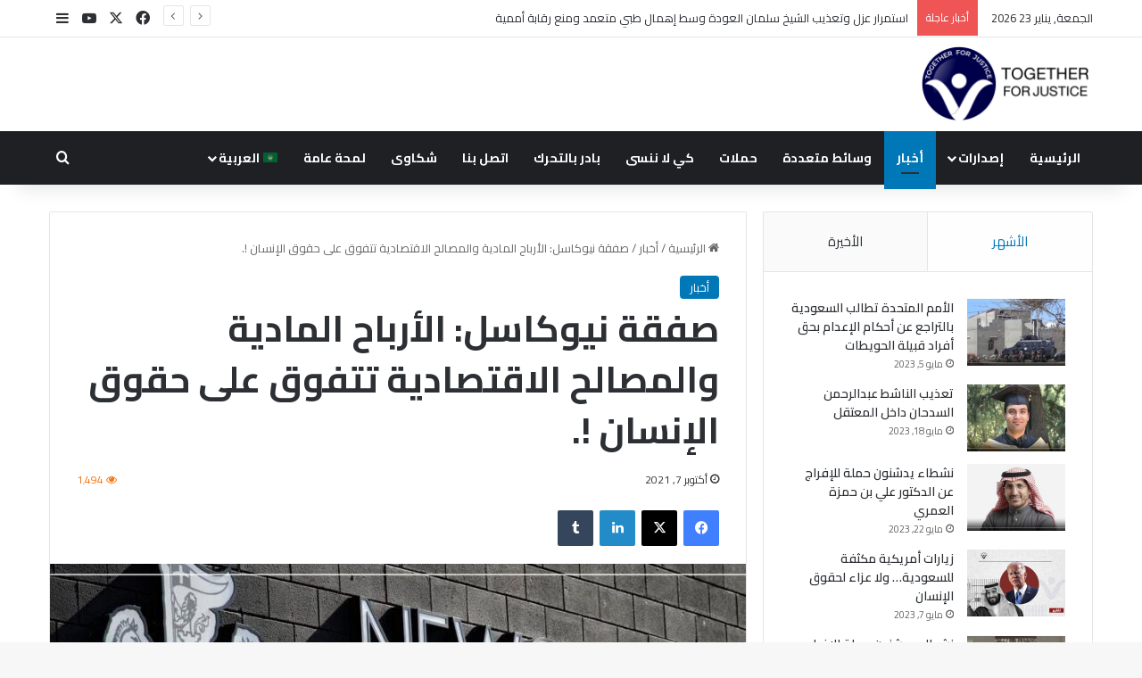

--- FILE ---
content_type: text/html; charset=UTF-8
request_url: https://taj-rights.org/%D8%B5%D9%81%D9%82%D8%A9-%D9%86%D9%8A%D9%88%D9%83%D8%A7%D8%B3%D9%84-%D8%A7%D9%84%D8%A3%D8%B1%D8%A8%D8%A7%D8%AD-%D8%A7%D9%84%D9%85%D8%A7%D8%AF%D9%8A%D8%A9-%D9%88%D8%A7%D9%84%D9%85%D8%B5%D8%A7%D9%84/
body_size: 28587
content:
<!DOCTYPE html>
<html dir="rtl" lang="ar" class="" data-skin="light">
<head>
	<meta charset="UTF-8" />
	<link rel="profile" href="https://gmpg.org/xfn/11" />
	<title>صفقة نيوكاسل: الأرباح المادية والمصالح الاقتصادية  تتفوق على حقوق الإنسان  !. &#8211; Together For Justice</title>

<meta http-equiv='x-dns-prefetch-control' content='on'>
<link rel='dns-prefetch' href='//cdnjs.cloudflare.com' />
<link rel='dns-prefetch' href='//ajax.googleapis.com' />
<link rel='dns-prefetch' href='//fonts.googleapis.com' />
<link rel='dns-prefetch' href='//fonts.gstatic.com' />
<link rel='dns-prefetch' href='//s.gravatar.com' />
<link rel='dns-prefetch' href='//www.google-analytics.com' />
<link rel='preload' as='script' href='https://ajax.googleapis.com/ajax/libs/webfont/1/webfont.js'>
<meta name='robots' content='max-image-preview:large' />
<!-- Google tag (gtag.js) consent mode dataLayer added by Site Kit -->
<script type="text/javascript" id="google_gtagjs-js-consent-mode-data-layer">
/* <![CDATA[ */
window.dataLayer = window.dataLayer || [];function gtag(){dataLayer.push(arguments);}
gtag('consent', 'default', {"ad_personalization":"denied","ad_storage":"denied","ad_user_data":"denied","analytics_storage":"denied","functionality_storage":"denied","security_storage":"denied","personalization_storage":"denied","region":["AT","BE","BG","CH","CY","CZ","DE","DK","EE","ES","FI","FR","GB","GR","HR","HU","IE","IS","IT","LI","LT","LU","LV","MT","NL","NO","PL","PT","RO","SE","SI","SK"],"wait_for_update":500});
window._googlesitekitConsentCategoryMap = {"statistics":["analytics_storage"],"marketing":["ad_storage","ad_user_data","ad_personalization"],"functional":["functionality_storage","security_storage"],"preferences":["personalization_storage"]};
window._googlesitekitConsents = {"ad_personalization":"denied","ad_storage":"denied","ad_user_data":"denied","analytics_storage":"denied","functionality_storage":"denied","security_storage":"denied","personalization_storage":"denied","region":["AT","BE","BG","CH","CY","CZ","DE","DK","EE","ES","FI","FR","GB","GR","HR","HU","IE","IS","IT","LI","LT","LU","LV","MT","NL","NO","PL","PT","RO","SE","SI","SK"],"wait_for_update":500};
/* ]]> */
</script>
<!-- End Google tag (gtag.js) consent mode dataLayer added by Site Kit -->
<link rel='dns-prefetch' href='//www.googletagmanager.com' />
<link rel="alternate" type="application/rss+xml" title="Together For Justice &laquo; الخلاصة" href="https://taj-rights.org/language/ar/feed/" />
<link rel="alternate" type="application/rss+xml" title="Together For Justice &laquo; خلاصة التعليقات" href="https://taj-rights.org/language/ar/comments/feed/" />
<link rel="alternate" type="application/rss+xml" title="Together For Justice &laquo; صفقة نيوكاسل: الأرباح المادية والمصالح الاقتصادية  تتفوق على حقوق الإنسان  !. خلاصة التعليقات" href="https://taj-rights.org/%d8%b5%d9%81%d9%82%d8%a9-%d9%86%d9%8a%d9%88%d9%83%d8%a7%d8%b3%d9%84-%d8%a7%d9%84%d8%a3%d8%b1%d8%a8%d8%a7%d8%ad-%d8%a7%d9%84%d9%85%d8%a7%d8%af%d9%8a%d8%a9-%d9%88%d8%a7%d9%84%d9%85%d8%b5%d8%a7%d9%84/feed/" />

		<style type="text/css">
			:root{				
			--tie-preset-gradient-1: linear-gradient(135deg, rgba(6, 147, 227, 1) 0%, rgb(155, 81, 224) 100%);
			--tie-preset-gradient-2: linear-gradient(135deg, rgb(122, 220, 180) 0%, rgb(0, 208, 130) 100%);
			--tie-preset-gradient-3: linear-gradient(135deg, rgba(252, 185, 0, 1) 0%, rgba(255, 105, 0, 1) 100%);
			--tie-preset-gradient-4: linear-gradient(135deg, rgba(255, 105, 0, 1) 0%, rgb(207, 46, 46) 100%);
			--tie-preset-gradient-5: linear-gradient(135deg, rgb(238, 238, 238) 0%, rgb(169, 184, 195) 100%);
			--tie-preset-gradient-6: linear-gradient(135deg, rgb(74, 234, 220) 0%, rgb(151, 120, 209) 20%, rgb(207, 42, 186) 40%, rgb(238, 44, 130) 60%, rgb(251, 105, 98) 80%, rgb(254, 248, 76) 100%);
			--tie-preset-gradient-7: linear-gradient(135deg, rgb(255, 206, 236) 0%, rgb(152, 150, 240) 100%);
			--tie-preset-gradient-8: linear-gradient(135deg, rgb(254, 205, 165) 0%, rgb(254, 45, 45) 50%, rgb(107, 0, 62) 100%);
			--tie-preset-gradient-9: linear-gradient(135deg, rgb(255, 203, 112) 0%, rgb(199, 81, 192) 50%, rgb(65, 88, 208) 100%);
			--tie-preset-gradient-10: linear-gradient(135deg, rgb(255, 245, 203) 0%, rgb(182, 227, 212) 50%, rgb(51, 167, 181) 100%);
			--tie-preset-gradient-11: linear-gradient(135deg, rgb(202, 248, 128) 0%, rgb(113, 206, 126) 100%);
			--tie-preset-gradient-12: linear-gradient(135deg, rgb(2, 3, 129) 0%, rgb(40, 116, 252) 100%);
			--tie-preset-gradient-13: linear-gradient(135deg, #4D34FA, #ad34fa);
			--tie-preset-gradient-14: linear-gradient(135deg, #0057FF, #31B5FF);
			--tie-preset-gradient-15: linear-gradient(135deg, #FF007A, #FF81BD);
			--tie-preset-gradient-16: linear-gradient(135deg, #14111E, #4B4462);
			--tie-preset-gradient-17: linear-gradient(135deg, #F32758, #FFC581);

			
					--main-nav-background: #1f2024;
					--main-nav-secondry-background: rgba(0,0,0,0.2);
					--main-nav-primary-color: #0088ff;
					--main-nav-contrast-primary-color: #FFFFFF;
					--main-nav-text-color: #FFFFFF;
					--main-nav-secondry-text-color: rgba(225,255,255,0.5);
					--main-nav-main-border-color: rgba(255,255,255,0.07);
					--main-nav-secondry-border-color: rgba(255,255,255,0.04);
				
			}
		</style>
	<link rel="alternate" title="oEmbed (JSON)" type="application/json+oembed" href="https://taj-rights.org/wp-json/oembed/1.0/embed?url=https%3A%2F%2Ftaj-rights.org%2F%25d8%25b5%25d9%2581%25d9%2582%25d8%25a9-%25d9%2586%25d9%258a%25d9%2588%25d9%2583%25d8%25a7%25d8%25b3%25d9%2584-%25d8%25a7%25d9%2584%25d8%25a3%25d8%25b1%25d8%25a8%25d8%25a7%25d8%25ad-%25d8%25a7%25d9%2584%25d9%2585%25d8%25a7%25d8%25af%25d9%258a%25d8%25a9-%25d9%2588%25d8%25a7%25d9%2584%25d9%2585%25d8%25b5%25d8%25a7%25d9%2584%2F&#038;lang=ar" />
<link rel="alternate" title="oEmbed (XML)" type="text/xml+oembed" href="https://taj-rights.org/wp-json/oembed/1.0/embed?url=https%3A%2F%2Ftaj-rights.org%2F%25d8%25b5%25d9%2581%25d9%2582%25d8%25a9-%25d9%2586%25d9%258a%25d9%2588%25d9%2583%25d8%25a7%25d8%25b3%25d9%2584-%25d8%25a7%25d9%2584%25d8%25a3%25d8%25b1%25d8%25a8%25d8%25a7%25d8%25ad-%25d8%25a7%25d9%2584%25d9%2585%25d8%25a7%25d8%25af%25d9%258a%25d8%25a9-%25d9%2588%25d8%25a7%25d9%2584%25d9%2585%25d8%25b5%25d8%25a7%25d9%2584%2F&#038;format=xml&#038;lang=ar" />
<meta name="viewport" content="width=device-width, initial-scale=1.0" />		<!-- This site uses the Google Analytics by MonsterInsights plugin v9.11.1 - Using Analytics tracking - https://www.monsterinsights.com/ -->
		<!-- Note: MonsterInsights is not currently configured on this site. The site owner needs to authenticate with Google Analytics in the MonsterInsights settings panel. -->
					<!-- No tracking code set -->
				<!-- / Google Analytics by MonsterInsights -->
		<style id='wp-img-auto-sizes-contain-inline-css' type='text/css'>
img:is([sizes=auto i],[sizes^="auto," i]){contain-intrinsic-size:3000px 1500px}
/*# sourceURL=wp-img-auto-sizes-contain-inline-css */
</style>

<style id='wp-emoji-styles-inline-css' type='text/css'>

	img.wp-smiley, img.emoji {
		display: inline !important;
		border: none !important;
		box-shadow: none !important;
		height: 1em !important;
		width: 1em !important;
		margin: 0 0.07em !important;
		vertical-align: -0.1em !important;
		background: none !important;
		padding: 0 !important;
	}
/*# sourceURL=wp-emoji-styles-inline-css */
</style>
<link rel='stylesheet' id='wp-block-library-rtl-css' href='https://taj-rights.org/wp-includes/css/dist/block-library/style-rtl.min.css?ver=6.9' type='text/css' media='all' />
<style id='wp-block-paragraph-inline-css' type='text/css'>
.is-small-text{font-size:.875em}.is-regular-text{font-size:1em}.is-large-text{font-size:2.25em}.is-larger-text{font-size:3em}.has-drop-cap:not(:focus):first-letter{float:left;font-size:8.4em;font-style:normal;font-weight:100;line-height:.68;margin:.05em .1em 0 0;text-transform:uppercase}body.rtl .has-drop-cap:not(:focus):first-letter{float:none;margin-left:.1em}p.has-drop-cap.has-background{overflow:hidden}:root :where(p.has-background){padding:1.25em 2.375em}:where(p.has-text-color:not(.has-link-color)) a{color:inherit}p.has-text-align-left[style*="writing-mode:vertical-lr"],p.has-text-align-right[style*="writing-mode:vertical-rl"]{rotate:180deg}
/*# sourceURL=https://taj-rights.org/wp-includes/blocks/paragraph/style.min.css */
</style>
<style id='global-styles-inline-css' type='text/css'>
:root{--wp--preset--aspect-ratio--square: 1;--wp--preset--aspect-ratio--4-3: 4/3;--wp--preset--aspect-ratio--3-4: 3/4;--wp--preset--aspect-ratio--3-2: 3/2;--wp--preset--aspect-ratio--2-3: 2/3;--wp--preset--aspect-ratio--16-9: 16/9;--wp--preset--aspect-ratio--9-16: 9/16;--wp--preset--color--black: #000000;--wp--preset--color--cyan-bluish-gray: #abb8c3;--wp--preset--color--white: #ffffff;--wp--preset--color--pale-pink: #f78da7;--wp--preset--color--vivid-red: #cf2e2e;--wp--preset--color--luminous-vivid-orange: #ff6900;--wp--preset--color--luminous-vivid-amber: #fcb900;--wp--preset--color--light-green-cyan: #7bdcb5;--wp--preset--color--vivid-green-cyan: #00d084;--wp--preset--color--pale-cyan-blue: #8ed1fc;--wp--preset--color--vivid-cyan-blue: #0693e3;--wp--preset--color--vivid-purple: #9b51e0;--wp--preset--color--global-color: #0077b6;--wp--preset--gradient--vivid-cyan-blue-to-vivid-purple: linear-gradient(135deg,rgb(6,147,227) 0%,rgb(155,81,224) 100%);--wp--preset--gradient--light-green-cyan-to-vivid-green-cyan: linear-gradient(135deg,rgb(122,220,180) 0%,rgb(0,208,130) 100%);--wp--preset--gradient--luminous-vivid-amber-to-luminous-vivid-orange: linear-gradient(135deg,rgb(252,185,0) 0%,rgb(255,105,0) 100%);--wp--preset--gradient--luminous-vivid-orange-to-vivid-red: linear-gradient(135deg,rgb(255,105,0) 0%,rgb(207,46,46) 100%);--wp--preset--gradient--very-light-gray-to-cyan-bluish-gray: linear-gradient(135deg,rgb(238,238,238) 0%,rgb(169,184,195) 100%);--wp--preset--gradient--cool-to-warm-spectrum: linear-gradient(135deg,rgb(74,234,220) 0%,rgb(151,120,209) 20%,rgb(207,42,186) 40%,rgb(238,44,130) 60%,rgb(251,105,98) 80%,rgb(254,248,76) 100%);--wp--preset--gradient--blush-light-purple: linear-gradient(135deg,rgb(255,206,236) 0%,rgb(152,150,240) 100%);--wp--preset--gradient--blush-bordeaux: linear-gradient(135deg,rgb(254,205,165) 0%,rgb(254,45,45) 50%,rgb(107,0,62) 100%);--wp--preset--gradient--luminous-dusk: linear-gradient(135deg,rgb(255,203,112) 0%,rgb(199,81,192) 50%,rgb(65,88,208) 100%);--wp--preset--gradient--pale-ocean: linear-gradient(135deg,rgb(255,245,203) 0%,rgb(182,227,212) 50%,rgb(51,167,181) 100%);--wp--preset--gradient--electric-grass: linear-gradient(135deg,rgb(202,248,128) 0%,rgb(113,206,126) 100%);--wp--preset--gradient--midnight: linear-gradient(135deg,rgb(2,3,129) 0%,rgb(40,116,252) 100%);--wp--preset--font-size--small: 13px;--wp--preset--font-size--medium: 20px;--wp--preset--font-size--large: 36px;--wp--preset--font-size--x-large: 42px;--wp--preset--spacing--20: 0.44rem;--wp--preset--spacing--30: 0.67rem;--wp--preset--spacing--40: 1rem;--wp--preset--spacing--50: 1.5rem;--wp--preset--spacing--60: 2.25rem;--wp--preset--spacing--70: 3.38rem;--wp--preset--spacing--80: 5.06rem;--wp--preset--shadow--natural: 6px 6px 9px rgba(0, 0, 0, 0.2);--wp--preset--shadow--deep: 12px 12px 50px rgba(0, 0, 0, 0.4);--wp--preset--shadow--sharp: 6px 6px 0px rgba(0, 0, 0, 0.2);--wp--preset--shadow--outlined: 6px 6px 0px -3px rgb(255, 255, 255), 6px 6px rgb(0, 0, 0);--wp--preset--shadow--crisp: 6px 6px 0px rgb(0, 0, 0);}:where(.is-layout-flex){gap: 0.5em;}:where(.is-layout-grid){gap: 0.5em;}body .is-layout-flex{display: flex;}.is-layout-flex{flex-wrap: wrap;align-items: center;}.is-layout-flex > :is(*, div){margin: 0;}body .is-layout-grid{display: grid;}.is-layout-grid > :is(*, div){margin: 0;}:where(.wp-block-columns.is-layout-flex){gap: 2em;}:where(.wp-block-columns.is-layout-grid){gap: 2em;}:where(.wp-block-post-template.is-layout-flex){gap: 1.25em;}:where(.wp-block-post-template.is-layout-grid){gap: 1.25em;}.has-black-color{color: var(--wp--preset--color--black) !important;}.has-cyan-bluish-gray-color{color: var(--wp--preset--color--cyan-bluish-gray) !important;}.has-white-color{color: var(--wp--preset--color--white) !important;}.has-pale-pink-color{color: var(--wp--preset--color--pale-pink) !important;}.has-vivid-red-color{color: var(--wp--preset--color--vivid-red) !important;}.has-luminous-vivid-orange-color{color: var(--wp--preset--color--luminous-vivid-orange) !important;}.has-luminous-vivid-amber-color{color: var(--wp--preset--color--luminous-vivid-amber) !important;}.has-light-green-cyan-color{color: var(--wp--preset--color--light-green-cyan) !important;}.has-vivid-green-cyan-color{color: var(--wp--preset--color--vivid-green-cyan) !important;}.has-pale-cyan-blue-color{color: var(--wp--preset--color--pale-cyan-blue) !important;}.has-vivid-cyan-blue-color{color: var(--wp--preset--color--vivid-cyan-blue) !important;}.has-vivid-purple-color{color: var(--wp--preset--color--vivid-purple) !important;}.has-black-background-color{background-color: var(--wp--preset--color--black) !important;}.has-cyan-bluish-gray-background-color{background-color: var(--wp--preset--color--cyan-bluish-gray) !important;}.has-white-background-color{background-color: var(--wp--preset--color--white) !important;}.has-pale-pink-background-color{background-color: var(--wp--preset--color--pale-pink) !important;}.has-vivid-red-background-color{background-color: var(--wp--preset--color--vivid-red) !important;}.has-luminous-vivid-orange-background-color{background-color: var(--wp--preset--color--luminous-vivid-orange) !important;}.has-luminous-vivid-amber-background-color{background-color: var(--wp--preset--color--luminous-vivid-amber) !important;}.has-light-green-cyan-background-color{background-color: var(--wp--preset--color--light-green-cyan) !important;}.has-vivid-green-cyan-background-color{background-color: var(--wp--preset--color--vivid-green-cyan) !important;}.has-pale-cyan-blue-background-color{background-color: var(--wp--preset--color--pale-cyan-blue) !important;}.has-vivid-cyan-blue-background-color{background-color: var(--wp--preset--color--vivid-cyan-blue) !important;}.has-vivid-purple-background-color{background-color: var(--wp--preset--color--vivid-purple) !important;}.has-black-border-color{border-color: var(--wp--preset--color--black) !important;}.has-cyan-bluish-gray-border-color{border-color: var(--wp--preset--color--cyan-bluish-gray) !important;}.has-white-border-color{border-color: var(--wp--preset--color--white) !important;}.has-pale-pink-border-color{border-color: var(--wp--preset--color--pale-pink) !important;}.has-vivid-red-border-color{border-color: var(--wp--preset--color--vivid-red) !important;}.has-luminous-vivid-orange-border-color{border-color: var(--wp--preset--color--luminous-vivid-orange) !important;}.has-luminous-vivid-amber-border-color{border-color: var(--wp--preset--color--luminous-vivid-amber) !important;}.has-light-green-cyan-border-color{border-color: var(--wp--preset--color--light-green-cyan) !important;}.has-vivid-green-cyan-border-color{border-color: var(--wp--preset--color--vivid-green-cyan) !important;}.has-pale-cyan-blue-border-color{border-color: var(--wp--preset--color--pale-cyan-blue) !important;}.has-vivid-cyan-blue-border-color{border-color: var(--wp--preset--color--vivid-cyan-blue) !important;}.has-vivid-purple-border-color{border-color: var(--wp--preset--color--vivid-purple) !important;}.has-vivid-cyan-blue-to-vivid-purple-gradient-background{background: var(--wp--preset--gradient--vivid-cyan-blue-to-vivid-purple) !important;}.has-light-green-cyan-to-vivid-green-cyan-gradient-background{background: var(--wp--preset--gradient--light-green-cyan-to-vivid-green-cyan) !important;}.has-luminous-vivid-amber-to-luminous-vivid-orange-gradient-background{background: var(--wp--preset--gradient--luminous-vivid-amber-to-luminous-vivid-orange) !important;}.has-luminous-vivid-orange-to-vivid-red-gradient-background{background: var(--wp--preset--gradient--luminous-vivid-orange-to-vivid-red) !important;}.has-very-light-gray-to-cyan-bluish-gray-gradient-background{background: var(--wp--preset--gradient--very-light-gray-to-cyan-bluish-gray) !important;}.has-cool-to-warm-spectrum-gradient-background{background: var(--wp--preset--gradient--cool-to-warm-spectrum) !important;}.has-blush-light-purple-gradient-background{background: var(--wp--preset--gradient--blush-light-purple) !important;}.has-blush-bordeaux-gradient-background{background: var(--wp--preset--gradient--blush-bordeaux) !important;}.has-luminous-dusk-gradient-background{background: var(--wp--preset--gradient--luminous-dusk) !important;}.has-pale-ocean-gradient-background{background: var(--wp--preset--gradient--pale-ocean) !important;}.has-electric-grass-gradient-background{background: var(--wp--preset--gradient--electric-grass) !important;}.has-midnight-gradient-background{background: var(--wp--preset--gradient--midnight) !important;}.has-small-font-size{font-size: var(--wp--preset--font-size--small) !important;}.has-medium-font-size{font-size: var(--wp--preset--font-size--medium) !important;}.has-large-font-size{font-size: var(--wp--preset--font-size--large) !important;}.has-x-large-font-size{font-size: var(--wp--preset--font-size--x-large) !important;}
/*# sourceURL=global-styles-inline-css */
</style>

<style id='classic-theme-styles-inline-css' type='text/css'>
/*! This file is auto-generated */
.wp-block-button__link{color:#fff;background-color:#32373c;border-radius:9999px;box-shadow:none;text-decoration:none;padding:calc(.667em + 2px) calc(1.333em + 2px);font-size:1.125em}.wp-block-file__button{background:#32373c;color:#fff;text-decoration:none}
/*# sourceURL=/wp-includes/css/classic-themes.min.css */
</style>
<link rel='stylesheet' id='contact-form-7-css' href='https://taj-rights.org/wp-content/plugins/contact-form-7/includes/css/styles.css?ver=6.1.4' type='text/css' media='all' />
<link rel='stylesheet' id='contact-form-7-rtl-css' href='https://taj-rights.org/wp-content/plugins/contact-form-7/includes/css/styles-rtl.css?ver=6.1.4' type='text/css' media='all' />
<link rel='stylesheet' id='nbcpf-intlTelInput-style-css' href='https://taj-rights.org/wp-content/plugins/country-phone-field-contact-form-7/assets/css/intlTelInput.min.css?ver=6.9' type='text/css' media='all' />
<link rel='stylesheet' id='nbcpf-countryFlag-style-css' href='https://taj-rights.org/wp-content/plugins/country-phone-field-contact-form-7/assets/css/countrySelect.min.css?ver=6.9' type='text/css' media='all' />
<link rel='stylesheet' id='tie-css-base-css' href='https://taj-rights.org/wp-content/themes/jannah/assets/css/base.min.css?ver=7.6.2' type='text/css' media='all' />
<link rel='stylesheet' id='tie-css-styles-css' href='https://taj-rights.org/wp-content/themes/jannah/assets/css/style.min.css?ver=7.6.2' type='text/css' media='all' />
<link rel='stylesheet' id='tie-css-widgets-css' href='https://taj-rights.org/wp-content/themes/jannah/assets/css/widgets.min.css?ver=7.6.2' type='text/css' media='all' />
<link rel='stylesheet' id='tie-css-helpers-css' href='https://taj-rights.org/wp-content/themes/jannah/assets/css/helpers.min.css?ver=7.6.2' type='text/css' media='all' />
<link rel='stylesheet' id='tie-fontawesome5-css' href='https://taj-rights.org/wp-content/themes/jannah/assets/css/fontawesome.css?ver=7.6.2' type='text/css' media='all' />
<link rel='stylesheet' id='tie-css-ilightbox-css' href='https://taj-rights.org/wp-content/themes/jannah/assets/ilightbox/dark-skin/skin.css?ver=7.6.2' type='text/css' media='all' />
<link rel='stylesheet' id='tie-css-shortcodes-css' href='https://taj-rights.org/wp-content/themes/jannah/assets/css/plugins/shortcodes.min.css?ver=7.6.2' type='text/css' media='all' />
<link rel='stylesheet' id='tie-css-single-css' href='https://taj-rights.org/wp-content/themes/jannah/assets/css/single.min.css?ver=7.6.2' type='text/css' media='all' />
<link rel='stylesheet' id='tie-css-print-css' href='https://taj-rights.org/wp-content/themes/jannah/assets/css/print.css?ver=7.6.2' type='text/css' media='print' />
<link rel='stylesheet' id='taqyeem-styles-css' href='https://taj-rights.org/wp-content/themes/jannah/assets/css/plugins/taqyeem.min.css?ver=7.6.2' type='text/css' media='all' />
<style id='taqyeem-styles-inline-css' type='text/css'>
.wf-active body{font-family: 'Cairo';}.wf-active .logo-text,.wf-active h1,.wf-active h2,.wf-active h3,.wf-active h4,.wf-active h5,.wf-active h6,.wf-active .the-subtitle{font-family: 'Cairo';}.wf-active #main-nav .main-menu > ul > li > a{font-family: 'Cairo';}#main-nav .main-menu > ul > li > a{text-transform: uppercase;}:root:root{--brand-color: #0077b6;--dark-brand-color: #004584;--bright-color: #FFFFFF;--base-color: #2c2f34;}#reading-position-indicator{box-shadow: 0 0 10px rgba( 0,119,182,0.7);}:root:root{--brand-color: #0077b6;--dark-brand-color: #004584;--bright-color: #FFFFFF;--base-color: #2c2f34;}#reading-position-indicator{box-shadow: 0 0 10px rgba( 0,119,182,0.7);}#header-notification-bar{background: var( --tie-preset-gradient-13 );}#header-notification-bar{--tie-buttons-color: #FFFFFF;--tie-buttons-border-color: #FFFFFF;--tie-buttons-hover-color: #e1e1e1;--tie-buttons-hover-text: #000000;}#header-notification-bar{--tie-buttons-text: #000000;}.tie-cat-2,.tie-cat-item-2 > span{background-color:#0077b6 !important;color:#FFFFFF !important;}.tie-cat-2:after{border-top-color:#0077b6 !important;}.tie-cat-2:hover{background-color:#005998 !important;}.tie-cat-2:hover:after{border-top-color:#005998 !important;}.tie-cat-10,.tie-cat-item-10 > span{background-color:#2ecc71 !important;color:#FFFFFF !important;}.tie-cat-10:after{border-top-color:#2ecc71 !important;}.tie-cat-10:hover{background-color:#10ae53 !important;}.tie-cat-10:hover:after{border-top-color:#10ae53 !important;}.tie-cat-11,.tie-cat-item-11 > span{background-color:#9b59b6 !important;color:#FFFFFF !important;}.tie-cat-11:after{border-top-color:#9b59b6 !important;}.tie-cat-11:hover{background-color:#7d3b98 !important;}.tie-cat-11:hover:after{border-top-color:#7d3b98 !important;}.tie-cat-14,.tie-cat-item-14 > span{background-color:#0077b6 !important;color:#FFFFFF !important;}.tie-cat-14:after{border-top-color:#0077b6 !important;}.tie-cat-14:hover{background-color:#005998 !important;}.tie-cat-14:hover:after{border-top-color:#005998 !important;}.tie-cat-16,.tie-cat-item-16 > span{background-color:#795548 !important;color:#FFFFFF !important;}.tie-cat-16:after{border-top-color:#795548 !important;}.tie-cat-16:hover{background-color:#5b372a !important;}.tie-cat-16:hover:after{border-top-color:#5b372a !important;}.tie-cat-19,.tie-cat-item-19 > span{background-color:#0077b6 !important;color:#FFFFFF !important;}.tie-cat-19:after{border-top-color:#0077b6 !important;}.tie-cat-19:hover{background-color:#005998 !important;}.tie-cat-19:hover:after{border-top-color:#005998 !important;}.tie-cat-21,.tie-cat-item-21 > span{background-color:#0077b6 !important;color:#FFFFFF !important;}.tie-cat-21:after{border-top-color:#0077b6 !important;}.tie-cat-21:hover{background-color:#005998 !important;}.tie-cat-21:hover:after{border-top-color:#005998 !important;}.meta-views.meta-item .tie-icon-fire:before{content: "\f06e" !important;}@media (max-width: 991px){.side-aside.normal-side{background: #000045;background: -webkit-linear-gradient(135deg,#0077b6,#000045 );background: -moz-linear-gradient(135deg,#0077b6,#000045 );background: -o-linear-gradient(135deg,#0077b6,#000045 );background: linear-gradient(135deg,#000045,#0077b6 );}}.tie-insta-header {margin-bottom: 15px;}.tie-insta-avatar a {width: 70px;height: 70px;display: block;position: relative;float: left;margin-right: 15px;margin-bottom: 15px;}.tie-insta-avatar a:before {content: "";position: absolute;width: calc(100% + 6px);height: calc(100% + 6px);left: -3px;top: -3px;border-radius: 50%;background: #d6249f;background: radial-gradient(circle at 30% 107%,#fdf497 0%,#fdf497 5%,#fd5949 45%,#d6249f 60%,#285AEB 90%);}.tie-insta-avatar a:after {position: absolute;content: "";width: calc(100% + 3px);height: calc(100% + 3px);left: -2px;top: -2px;border-radius: 50%;background: #fff;}.dark-skin .tie-insta-avatar a:after {background: #27292d;}.tie-insta-avatar img {border-radius: 50%;position: relative;z-index: 2;transition: all 0.25s;}.tie-insta-avatar img:hover {box-shadow: 0px 0px 15px 0 #6b54c6;}.tie-insta-info {font-size: 1.3em;font-weight: bold;margin-bottom: 5px;}
/*# sourceURL=taqyeem-styles-inline-css */
</style>
<script type="text/javascript" src="https://taj-rights.org/wp-includes/js/jquery/jquery.min.js?ver=3.7.1" id="jquery-core-js"></script>
<script type="text/javascript" src="https://taj-rights.org/wp-includes/js/jquery/jquery-migrate.min.js?ver=3.4.1" id="jquery-migrate-js"></script>

<!-- Google tag (gtag.js) snippet added by Site Kit -->
<!-- Google Analytics snippet added by Site Kit -->
<script type="text/javascript" src="https://www.googletagmanager.com/gtag/js?id=GT-MRLXSCMP" id="google_gtagjs-js" async></script>
<script type="text/javascript" id="google_gtagjs-js-after">
/* <![CDATA[ */
window.dataLayer = window.dataLayer || [];function gtag(){dataLayer.push(arguments);}
gtag("set","linker",{"domains":["taj-rights.org"]});
gtag("js", new Date());
gtag("set", "developer_id.dZTNiMT", true);
gtag("config", "GT-MRLXSCMP");
//# sourceURL=google_gtagjs-js-after
/* ]]> */
</script>
<link rel="https://api.w.org/" href="https://taj-rights.org/wp-json/" /><link rel="alternate" title="JSON" type="application/json" href="https://taj-rights.org/wp-json/wp/v2/posts/4083" /><link rel="stylesheet" href="https://taj-rights.org/wp-content/themes/jannah/rtl.css" type="text/css" media="screen" /><meta name="generator" content="WordPress 6.9" />
<link rel="canonical" href="https://taj-rights.org/%d8%b5%d9%81%d9%82%d8%a9-%d9%86%d9%8a%d9%88%d9%83%d8%a7%d8%b3%d9%84-%d8%a7%d9%84%d8%a3%d8%b1%d8%a8%d8%a7%d8%ad-%d8%a7%d9%84%d9%85%d8%a7%d8%af%d9%8a%d8%a9-%d9%88%d8%a7%d9%84%d9%85%d8%b5%d8%a7%d9%84/" />
<link rel='shortlink' href='https://taj-rights.org/?p=4083' />
<meta name="generator" content="Site Kit by Google 1.170.0" /><!-- Global site tag (gtag.js) - Google Analytics -->
<script async src="https://www.googletagmanager.com/gtag/js?id=G-VLMKQ8PT1B"></script>
<script>
  window.dataLayer = window.dataLayer || [];
  function gtag(){dataLayer.push(arguments);}
  gtag('js', new Date());

  gtag('config', 'G-VLMKQ8PT1B');
</script><script type='text/javascript'>
/* <![CDATA[ */
var taqyeem = {"ajaxurl":"https://taj-rights.org/wp-admin/admin-ajax.php" , "your_rating":"تقييمك:"};
/* ]]> */
</script>

 <meta name="description" content="في ظل الانتهاكات الشديدة التي تقوم بها السعودية ضد حقوق الإنسان وحبس معارضيها وتعريضهم للتعذيب، أعلن الدوري الإنجليزي الممتاز لكرة القدم في بيان رسمي" /><meta http-equiv="X-UA-Compatible" content="IE=edge">
<link rel="amphtml" href="https://taj-rights.org/%D8%B5%D9%81%D9%82%D8%A9-%D9%86%D9%8A%D9%88%D9%83%D8%A7%D8%B3%D9%84-%D8%A7%D9%84%D8%A3%D8%B1%D8%A8%D8%A7%D8%AD-%D8%A7%D9%84%D9%85%D8%A7%D8%AF%D9%8A%D8%A9-%D9%88%D8%A7%D9%84%D9%85%D8%B5%D8%A7%D9%84/amp/"><link rel="icon" href="https://taj-rights.org/wp-content/uploads/2020/10/cropped-logo2-32x32.png" sizes="32x32" />
<link rel="icon" href="https://taj-rights.org/wp-content/uploads/2020/10/cropped-logo2-192x192.png" sizes="192x192" />
<link rel="apple-touch-icon" href="https://taj-rights.org/wp-content/uploads/2020/10/cropped-logo2-180x180.png" />
<meta name="msapplication-TileImage" content="https://taj-rights.org/wp-content/uploads/2020/10/cropped-logo2-270x270.png" />
		<style type="text/css" id="wp-custom-css">
			/*
.main-slider .thumb-meta {
    color: #ffffff;
    visibility: hidden;
}
.mag-box .post-meta .meta-item {
    white-space: nowrap;
    visibility: hidden;
}
.post-meta .meta-item {
    margin-left: 8px;
    margin-right: 0;
    visibility: hidden;
}
*/		</style>
		</head>

<body id="tie-body" class="rtl wp-singular post-template-default single single-post postid-4083 single-format-standard wp-theme-jannah tie-no-js wrapper-has-shadow block-head-1 magazine1 is-thumb-overlay-disabled is-desktop is-header-layout-3 sidebar-right has-sidebar post-layout-1 narrow-title-narrow-media is-standard-format has-mobile-share hide_share_post_top hide_share_post_bottom">



<div class="background-overlay">

	<div id="tie-container" class="site tie-container">

		
		<div id="tie-wrapper">
			
<header id="theme-header" class="theme-header header-layout-3 main-nav-dark main-nav-default-dark main-nav-below no-stream-item top-nav-active top-nav-light top-nav-default-light top-nav-above has-shadow has-normal-width-logo mobile-header-centered">
	
<nav id="top-nav"  class="has-date-breaking-components top-nav header-nav has-breaking-news" aria-label="الشريط العلوي">
	<div class="container">
		<div class="topbar-wrapper">

			
					<div class="topbar-today-date">
						الجمعة, يناير 23 2026					</div>
					
			<div class="tie-alignleft">
				
<div class="breaking controls-is-active">

	<span class="breaking-title">
		<span class="tie-icon-bolt breaking-icon" aria-hidden="true"></span>
		<span class="breaking-title-text">أخبار عاجلة</span>
	</span>

	<ul id="breaking-news-in-header" class="breaking-news" data-type="reveal" data-arrows="true">

		
							<li class="news-item">
								<a href="https://taj-rights.org/%d8%a7%d8%b3%d8%aa%d9%85%d8%b1%d8%a7%d8%b1-%d8%b9%d8%b2%d9%84-%d9%88%d8%aa%d8%b9%d8%b0%d9%8a%d8%a8-%d8%a7%d9%84%d8%b4%d9%8a%d8%ae-%d8%b3%d9%84%d9%85%d8%a7%d9%86-%d8%a7%d9%84%d8%b9%d9%88%d8%af%d8%a9/">استمرار عزل وتعذيب الشيخ سلمان العودة وسط إهمال طبي متعمد ومنع رقابة أممية</a>
							</li>

							
							<li class="news-item">
								<a href="https://taj-rights.org/%d8%a7%d9%84%d8%b3%d8%b9%d9%88%d8%af%d9%8a%d8%a9-%d8%aa%d9%81%d8%aa%d8%aa%d8%ad-%d8%a7%d9%84%d8%b9%d8%a7%d9%85-%d8%a7%d9%84%d8%ac%d8%af%d9%8a%d8%af-%d8%a8%d8%a5%d8%b9%d8%af%d8%a7%d9%85-%d8%ab%d9%84/">السعودية تفتتح العام الجديد بإعدام ثلاثة مواطنين بتهم باطلة</a>
							</li>

							
							<li class="news-item">
								<a href="https://taj-rights.org/%d8%a7%d9%84%d9%86%d8%b8%d8%a7%d9%85-%d8%a7%d9%84%d8%b3%d8%b9%d9%88%d8%af%d9%8a-%d9%8a%d8%b9%d8%aa%d9%82%d9%84-%d8%a7%d9%84%d8%af%d9%83%d8%aa%d9%88%d8%b1-%d9%85%d8%ad%d9%85%d8%af-%d8%a7%d9%84%d8%b3/">النظام السعودي يعتقل الدكتور محمد السيد مقدم برنامج “سواعد الإخاء” دون توضيح قانوني</a>
							</li>

							
							<li class="news-item">
								<a href="https://taj-rights.org/%d9%85%d8%ad%d9%85%d8%af-%d8%a7%d9%84%d8%ad%d8%b6%d9%8a%d9%81-%d8%a7%d9%84%d9%86%d8%b8%d8%a7%d9%85-%d8%a7%d9%84%d8%b3%d8%b9%d9%88%d8%af%d9%8a-%d9%8a%d8%aa%d8%a8%d9%86%d9%89-%d8%a7%d9%84%d9%8a%d9%88/">محمد الحضيف&#8230; النظام السعودي يتبنى اليوم خطاب السيادة ضد التدخل الإماراتي، لكنه لا يزال يسجن من حذّر منه مبكرًا</a>
							</li>

							
							<li class="news-item">
								<a href="https://taj-rights.org/%d9%85%d9%87%d9%86%d8%af%d8%b3-%d8%b3%d9%88%d8%b1%d9%8a-%d9%85%d8%b9%d8%aa%d9%82%d9%84-%d9%81%d9%8a-%d8%a7%d9%84%d8%b3%d8%b9%d9%88%d8%af%d9%8a%d8%a9-%d9%84%d8%a3%d9%86%d9%87-%d8%a3%d8%b1%d8%b3%d9%84/">مهندس سوري معتقل في السعودية لأنه أرسل مساعدات لعائلته</a>
							</li>

							
							<li class="news-item">
								<a href="https://taj-rights.org/%d8%b3%d8%aa-%d8%b3%d9%86%d9%88%d8%a7%d8%aa-%d9%85%d9%86-%d8%a7%d9%84%d8%a7%d8%ad%d8%aa%d8%ac%d8%a7%d8%b2-%d8%af%d9%88%d9%86-%d9%85%d8%ad%d8%a7%d9%83%d9%85%d8%a9-%d8%a7%d8%b3%d8%aa%d9%85%d8%b1%d8%a7/">ست سنوات من الاحتجاز دون محاكمة: استمرار اعتقال الشاب السعودي راكان العسيري بسبب رفضه التطبيع</a>
							</li>

							
							<li class="news-item">
								<a href="https://taj-rights.org/%d8%b9%d8%b4%d8%b1-%d8%b3%d9%86%d9%88%d8%a7%d8%aa-%d8%a8%d9%84%d8%a7-%d9%85%d8%ad%d8%a7%d9%83%d9%85%d8%a9-%d8%a7%d8%b3%d8%aa%d9%85%d8%b1%d8%a7%d8%b1-%d8%a7%d8%ad%d8%aa%d8%ac%d8%a7%d8%b2-%d8%a7%d9%84/">عشر سنوات بلا محاكمة: استمرار احتجاز الداعية عبد العزيز الطريفي في السعودية خارج إطار القانون</a>
							</li>

							
							<li class="news-item">
								<a href="https://taj-rights.org/%d8%a7%d8%b3%d8%aa%d9%85%d8%b1%d8%a7%d8%b1-%d8%a7%d8%ad%d8%aa%d8%ac%d8%a7%d8%b2-%d8%a7%d9%84%d9%85%d8%ad%d8%a7%d9%85%d9%8a-%d9%85%d8%aa%d8%b9%d8%a8-%d8%b8%d8%a7%d9%81%d8%b1-%d8%a7%d9%84%d8%b9%d9%85/">استمرار احتجاز المحامي متعب ظافر العمري بعد انتهاء محكوميته: اعتقال تعسفي وانتهاك صارخ لسيادة القانون</a>
							</li>

							
							<li class="news-item">
								<a href="https://taj-rights.org/%d8%a7%d9%84%d9%86%d8%b8%d8%a7%d9%85-%d8%a7%d9%84%d8%b3%d8%b9%d9%88%d8%af%d9%8a-%d9%8a%d9%88%d8%a7%d8%b5%d9%84-%d8%a7%d8%ad%d8%aa%d8%ac%d8%a7%d8%b2-%d8%a7%d9%84%d8%af%d9%83%d8%aa%d9%88%d8%b1-%d8%b9/">النظام السعودي يواصل احتجاز الدكتور علي العمري منذ 2017 بعد تعذيبه وإغلاق مشروعه الإعلامي الشبابي</a>
							</li>

							
							<li class="news-item">
								<a href="https://taj-rights.org/%d8%a7%d8%b3%d8%aa%d9%85%d8%b1%d8%a7%d8%b1-%d8%a7%d8%ad%d8%aa%d8%ac%d8%a7%d8%b2-%d8%a7%d9%84%d8%ad%d9%82%d9%88%d9%82%d9%8a-%d8%b9%d8%a8%d8%af-%d8%a7%d9%84%d9%84%d9%87-%d8%a7%d9%84%d8%b9%d8%b7%d8%a7/">استمرار احتجاز الحقوقي عبد الله العطاوي رغم انتهاء محكوميته منذ أكثر من عام</a>
							</li>

							
	</ul>
</div><!-- #breaking /-->
			</div><!-- .tie-alignleft /-->

			<div class="tie-alignright">
				<ul class="components"> <li class="social-icons-item"><a class="social-link facebook-social-icon" rel="external noopener nofollow" target="_blank" href="https://www.facebook.com/%D9%85%D8%B9%D8%A7-%D9%84%D9%84%D8%B9%D8%AF%D8%A7%D9%84%D8%A9-Together-For-Justice-102503605919966/"><span class="tie-social-icon tie-icon-facebook"></span><span class="screen-reader-text">فيسبوك</span></a></li><li class="social-icons-item"><a class="social-link twitter-social-icon" rel="external noopener nofollow" target="_blank" href="https://twitter.com/taj_rights"><span class="tie-social-icon tie-icon-twitter"></span><span class="screen-reader-text">‫X</span></a></li><li class="social-icons-item"><a class="social-link youtube-social-icon" rel="external noopener nofollow" target="_blank" href="https://www.youtube.com/@TogetherJustice"><span class="tie-social-icon tie-icon-youtube"></span><span class="screen-reader-text">‫YouTube</span></a></li> 	<li class="side-aside-nav-icon menu-item custom-menu-link">
		<a href="#">
			<span class="tie-icon-navicon" aria-hidden="true"></span>
			<span class="screen-reader-text">إضافة عمود جانبي</span>
		</a>
	</li>
	</ul><!-- Components -->			</div><!-- .tie-alignright /-->

		</div><!-- .topbar-wrapper /-->
	</div><!-- .container /-->
</nav><!-- #top-nav /-->

<div class="container header-container">
	<div class="tie-row logo-row">

		
		<div class="logo-wrapper">
			<div class="tie-col-md-4 logo-container clearfix">
				<div id="mobile-header-components-area_1" class="mobile-header-components"></div>
		<div id="logo" class="image-logo" style="margin-top: 8px; margin-bottom: 7px;">

			
			<a title="Together For Justice" href="https://taj-rights.org/language/ar/">
				
				<picture class="tie-logo-default tie-logo-picture">
					
					<source class="tie-logo-source-default tie-logo-source" srcset="https://taj-rights.org/wp-content/uploads/2020/10/TOGETHER-LOGO.png">
					<img class="tie-logo-img-default tie-logo-img" src="https://taj-rights.org/wp-content/uploads/2020/10/TOGETHER-LOGO.png" alt="Together For Justice" width="300" height="90" style="max-height:90px; width: auto;" />
				</picture>
						</a>

			
		</div><!-- #logo /-->

		<div id="mobile-header-components-area_2" class="mobile-header-components"><ul class="components"><li class="mobile-component_menu custom-menu-link"><a href="#" id="mobile-menu-icon" class=""><span class="tie-mobile-menu-icon nav-icon is-layout-1"></span><span class="screen-reader-text">القائمة</span></a></li></ul></div>			</div><!-- .tie-col /-->
		</div><!-- .logo-wrapper /-->

		
	</div><!-- .tie-row /-->
</div><!-- .container /-->

<div class="main-nav-wrapper">
	<nav id="main-nav" data-skin="search-in-main-nav" class="main-nav header-nav live-search-parent menu-style-default menu-style-solid-bg"  aria-label="القائمة الرئيسية">
		<div class="container">

			<div class="main-menu-wrapper">

				
				<div id="menu-components-wrap">

					
					<div class="main-menu main-menu-wrap">
						<div id="main-nav-menu" class="main-menu header-menu"><ul id="menu-main-menu-ar" class="menu"><li id="menu-item-1212" class="menu-item menu-item-type-post_type menu-item-object-page menu-item-home menu-item-1212"><a href="https://taj-rights.org/language/ar/">الرئيسية</a></li>
<li id="menu-item-1216" class="menu-item menu-item-type-taxonomy menu-item-object-category menu-item-has-children menu-item-1216"><a href="https://taj-rights.org/category/%d8%a5%d8%b5%d8%af%d8%a7%d8%b1%d8%a7%d8%aa/">إصدارات</a>
<ul class="sub-menu menu-sub-content">
	<li id="menu-item-1321" class="menu-item menu-item-type-taxonomy menu-item-object-category menu-item-1321"><a href="https://taj-rights.org/category/%d8%a5%d8%b5%d8%af%d8%a7%d8%b1%d8%a7%d8%aa/%d8%aa%d9%82%d8%a7%d8%b1%d9%8a%d8%b1/">تقارير</a></li>
	<li id="menu-item-1324" class="menu-item menu-item-type-taxonomy menu-item-object-category menu-item-1324"><a href="https://taj-rights.org/category/%d8%a5%d8%b5%d8%af%d8%a7%d8%b1%d8%a7%d8%aa/%d8%b5%d8%ad%d8%a7%d9%81%d8%a9-%d8%b9%d8%a7%d9%84%d9%85%d9%8a%d8%a9/">صحافة عالمية</a></li>
</ul>
</li>
<li id="menu-item-1215" class="menu-item menu-item-type-taxonomy menu-item-object-category current-post-ancestor current-menu-parent current-post-parent menu-item-1215 tie-current-menu"><a href="https://taj-rights.org/category/%d8%a3%d8%ae%d8%a8%d8%a7%d8%b1/">أخبار</a></li>
<li id="menu-item-1218" class="menu-item menu-item-type-taxonomy menu-item-object-category menu-item-1218"><a href="https://taj-rights.org/category/%d9%88%d8%b3%d8%a7%d8%a6%d8%b7-%d9%85%d8%aa%d8%b9%d8%af%d8%af%d8%a9/">وسائط متعددة</a></li>
<li id="menu-item-1217" class="menu-item menu-item-type-taxonomy menu-item-object-category menu-item-1217"><a href="https://taj-rights.org/category/%d8%ad%d9%85%d9%84%d8%a7%d8%aa/">حملات</a></li>
<li id="menu-item-3094" class="menu-item menu-item-type-taxonomy menu-item-object-category menu-item-3094"><a href="https://taj-rights.org/category/%d9%83%d9%8a-%d9%84%d8%a7-%d9%86%d9%86%d8%b3%d9%89/">كي لا ننسى</a></li>
<li id="menu-item-1210" class="menu-item menu-item-type-post_type menu-item-object-page menu-item-1210"><a href="https://taj-rights.org/%d8%a8%d8%a7%d8%af%d8%b1-%d8%a8%d8%a7%d9%84%d8%aa%d8%ad%d8%b1%d9%83/">بادر بالتحرك</a></li>
<li id="menu-item-1209" class="menu-item menu-item-type-post_type menu-item-object-page menu-item-1209"><a href="https://taj-rights.org/%d8%a7%d8%aa%d8%b5%d9%84-%d8%a8%d9%86%d8%a7/">اتصل بنا</a></li>
<li id="menu-item-1213" class="menu-item menu-item-type-post_type menu-item-object-page menu-item-1213"><a href="https://taj-rights.org/%d8%b4%d9%83%d8%a7%d9%88%d9%89/">شكاوى</a></li>
<li id="menu-item-1211" class="menu-item menu-item-type-post_type menu-item-object-page menu-item-1211"><a href="https://taj-rights.org/%d9%84%d9%85%d8%ad%d8%a9-%d8%b9%d8%a7%d9%85%d8%a9-%d9%85%d8%b9%d8%a7%d9%8b-%d9%85%d9%86-%d8%a3%d8%ac%d9%84-%d8%a7%d9%84%d8%b9%d8%af%d8%a7%d9%84%d8%a9/">لمحة عامة</a></li>
<li id="menu-item-1214" class="pll-parent-menu-item menu-item menu-item-type-custom menu-item-object-custom menu-item-has-children menu-item-1214"><a href="#pll_switcher"><img src="[data-uri]" alt="" width="16" height="11" style="width: 16px; height: 11px;" /><span style="margin-right:0.3em;">العربية</span></a>
<ul class="sub-menu menu-sub-content">
	<li id="menu-item-1214-en" class="lang-item lang-item-27 lang-item-en no-translation lang-item-first menu-item menu-item-type-custom menu-item-object-custom menu-item-1214-en"><a href="https://taj-rights.org/" hreflang="en-US" lang="en-US"><img src="[data-uri]" alt="" width="16" height="11" style="width: 16px; height: 11px;" /><span style="margin-right:0.3em;">English</span></a></li>
</ul>
</li>
</ul></div>					</div><!-- .main-menu /-->

					<ul class="components">			<li class="search-compact-icon menu-item custom-menu-link">
				<a href="#" class="tie-search-trigger">
					<span class="tie-icon-search tie-search-icon" aria-hidden="true"></span>
					<span class="screen-reader-text">بحث عن</span>
				</a>
			</li>
			</ul><!-- Components -->
				</div><!-- #menu-components-wrap /-->
			</div><!-- .main-menu-wrapper /-->
		</div><!-- .container /-->

			</nav><!-- #main-nav /-->
</div><!-- .main-nav-wrapper /-->

</header>

<div id="content" class="site-content container"><div id="main-content-row" class="tie-row main-content-row">

<div class="main-content tie-col-md-8 tie-col-xs-12" role="main">

	
	<article id="the-post" class="container-wrapper post-content tie-standard">

		
<header class="entry-header-outer">

	<nav id="breadcrumb"><a href="https://taj-rights.org/language/ar/"><span class="tie-icon-home" aria-hidden="true"></span> الرئيسية</a><em class="delimiter">/</em><a href="https://taj-rights.org/category/%d8%a3%d8%ae%d8%a8%d8%a7%d8%b1/">أخبار</a><em class="delimiter">/</em><span class="current">صفقة نيوكاسل: الأرباح المادية والمصالح الاقتصادية  تتفوق على حقوق الإنسان  !.</span></nav><script type="application/ld+json">{"@context":"http:\/\/schema.org","@type":"BreadcrumbList","@id":"#Breadcrumb","itemListElement":[{"@type":"ListItem","position":1,"item":{"name":"\u0627\u0644\u0631\u0626\u064a\u0633\u064a\u0629","@id":"https:\/\/taj-rights.org\/language\/ar\/"}},{"@type":"ListItem","position":2,"item":{"name":"\u0623\u062e\u0628\u0627\u0631","@id":"https:\/\/taj-rights.org\/category\/%d8%a3%d8%ae%d8%a8%d8%a7%d8%b1\/"}}]}</script>
	<div class="entry-header">

		<span class="post-cat-wrap"><a class="post-cat tie-cat-61" href="https://taj-rights.org/category/%d8%a3%d8%ae%d8%a8%d8%a7%d8%b1/">أخبار</a></span>
		<h1 class="post-title entry-title">
			صفقة نيوكاسل: الأرباح المادية والمصالح الاقتصادية  تتفوق على حقوق الإنسان  !.		</h1>

		<div class="single-post-meta post-meta clearfix"><span class="date meta-item tie-icon">أكتوبر 7, 2021</span><div class="tie-alignright"><span class="meta-views meta-item warm"><span class="tie-icon-fire" aria-hidden="true"></span> 1٬493 </span></div></div><!-- .post-meta -->	</div><!-- .entry-header /-->

	
	
</header><!-- .entry-header-outer /-->



		<div id="share-buttons-top" class="share-buttons share-buttons-top">
			<div class="share-links  icons-only">
				
				<a href="https://www.facebook.com/sharer.php?u=https://taj-rights.org/%d8%b5%d9%81%d9%82%d8%a9-%d9%86%d9%8a%d9%88%d9%83%d8%a7%d8%b3%d9%84-%d8%a7%d9%84%d8%a3%d8%b1%d8%a8%d8%a7%d8%ad-%d8%a7%d9%84%d9%85%d8%a7%d8%af%d9%8a%d8%a9-%d9%88%d8%a7%d9%84%d9%85%d8%b5%d8%a7%d9%84/" rel="external noopener nofollow" title="فيسبوك" target="_blank" class="facebook-share-btn " data-raw="https://www.facebook.com/sharer.php?u={post_link}">
					<span class="share-btn-icon tie-icon-facebook"></span> <span class="screen-reader-text">فيسبوك</span>
				</a>
				<a href="https://x.com/intent/post?text=%D8%B5%D9%81%D9%82%D8%A9%20%D9%86%D9%8A%D9%88%D9%83%D8%A7%D8%B3%D9%84%3A%20%D8%A7%D9%84%D8%A3%D8%B1%D8%A8%D8%A7%D8%AD%20%D8%A7%D9%84%D9%85%D8%A7%D8%AF%D9%8A%D8%A9%20%D9%88%D8%A7%D9%84%D9%85%D8%B5%D8%A7%D9%84%D8%AD%20%D8%A7%D9%84%D8%A7%D9%82%D8%AA%D8%B5%D8%A7%D8%AF%D9%8A%D8%A9%20%20%D8%AA%D8%AA%D9%81%D9%88%D9%82%20%D8%B9%D9%84%D9%89%20%D8%AD%D9%82%D9%88%D9%82%20%D8%A7%D9%84%D8%A5%D9%86%D8%B3%D8%A7%D9%86%20%20%21.&#038;url=https://taj-rights.org/%d8%b5%d9%81%d9%82%d8%a9-%d9%86%d9%8a%d9%88%d9%83%d8%a7%d8%b3%d9%84-%d8%a7%d9%84%d8%a3%d8%b1%d8%a8%d8%a7%d8%ad-%d8%a7%d9%84%d9%85%d8%a7%d8%af%d9%8a%d8%a9-%d9%88%d8%a7%d9%84%d9%85%d8%b5%d8%a7%d9%84/" rel="external noopener nofollow" title="‫X" target="_blank" class="twitter-share-btn " data-raw="https://x.com/intent/post?text={post_title}&amp;url={post_link}">
					<span class="share-btn-icon tie-icon-twitter"></span> <span class="screen-reader-text">‫X</span>
				</a>
				<a href="https://www.linkedin.com/shareArticle?mini=true&#038;url=https://taj-rights.org/%d8%b5%d9%81%d9%82%d8%a9-%d9%86%d9%8a%d9%88%d9%83%d8%a7%d8%b3%d9%84-%d8%a7%d9%84%d8%a3%d8%b1%d8%a8%d8%a7%d8%ad-%d8%a7%d9%84%d9%85%d8%a7%d8%af%d9%8a%d8%a9-%d9%88%d8%a7%d9%84%d9%85%d8%b5%d8%a7%d9%84/&#038;title=%D8%B5%D9%81%D9%82%D8%A9%20%D9%86%D9%8A%D9%88%D9%83%D8%A7%D8%B3%D9%84%3A%20%D8%A7%D9%84%D8%A3%D8%B1%D8%A8%D8%A7%D8%AD%20%D8%A7%D9%84%D9%85%D8%A7%D8%AF%D9%8A%D8%A9%20%D9%88%D8%A7%D9%84%D9%85%D8%B5%D8%A7%D9%84%D8%AD%20%D8%A7%D9%84%D8%A7%D9%82%D8%AA%D8%B5%D8%A7%D8%AF%D9%8A%D8%A9%20%20%D8%AA%D8%AA%D9%81%D9%88%D9%82%20%D8%B9%D9%84%D9%89%20%D8%AD%D9%82%D9%88%D9%82%20%D8%A7%D9%84%D8%A5%D9%86%D8%B3%D8%A7%D9%86%20%20%21." rel="external noopener nofollow" title="لينكدإن" target="_blank" class="linkedin-share-btn " data-raw="https://www.linkedin.com/shareArticle?mini=true&amp;url={post_full_link}&amp;title={post_title}">
					<span class="share-btn-icon tie-icon-linkedin"></span> <span class="screen-reader-text">لينكدإن</span>
				</a>
				<a href="https://www.tumblr.com/share/link?url=https://taj-rights.org/%d8%b5%d9%81%d9%82%d8%a9-%d9%86%d9%8a%d9%88%d9%83%d8%a7%d8%b3%d9%84-%d8%a7%d9%84%d8%a3%d8%b1%d8%a8%d8%a7%d8%ad-%d8%a7%d9%84%d9%85%d8%a7%d8%af%d9%8a%d8%a9-%d9%88%d8%a7%d9%84%d9%85%d8%b5%d8%a7%d9%84/&#038;name=%D8%B5%D9%81%D9%82%D8%A9%20%D9%86%D9%8A%D9%88%D9%83%D8%A7%D8%B3%D9%84%3A%20%D8%A7%D9%84%D8%A3%D8%B1%D8%A8%D8%A7%D8%AD%20%D8%A7%D9%84%D9%85%D8%A7%D8%AF%D9%8A%D8%A9%20%D9%88%D8%A7%D9%84%D9%85%D8%B5%D8%A7%D9%84%D8%AD%20%D8%A7%D9%84%D8%A7%D9%82%D8%AA%D8%B5%D8%A7%D8%AF%D9%8A%D8%A9%20%20%D8%AA%D8%AA%D9%81%D9%88%D9%82%20%D8%B9%D9%84%D9%89%20%D8%AD%D9%82%D9%88%D9%82%20%D8%A7%D9%84%D8%A5%D9%86%D8%B3%D8%A7%D9%86%20%20%21." rel="external noopener nofollow" title="‏Tumblr" target="_blank" class="tumblr-share-btn " data-raw="https://www.tumblr.com/share/link?url={post_link}&amp;name={post_title}">
					<span class="share-btn-icon tie-icon-tumblr"></span> <span class="screen-reader-text">‏Tumblr</span>
				</a>
				<a href="https://api.whatsapp.com/send?text=%D8%B5%D9%81%D9%82%D8%A9%20%D9%86%D9%8A%D9%88%D9%83%D8%A7%D8%B3%D9%84%3A%20%D8%A7%D9%84%D8%A3%D8%B1%D8%A8%D8%A7%D8%AD%20%D8%A7%D9%84%D9%85%D8%A7%D8%AF%D9%8A%D8%A9%20%D9%88%D8%A7%D9%84%D9%85%D8%B5%D8%A7%D9%84%D8%AD%20%D8%A7%D9%84%D8%A7%D9%82%D8%AA%D8%B5%D8%A7%D8%AF%D9%8A%D8%A9%20%20%D8%AA%D8%AA%D9%81%D9%88%D9%82%20%D8%B9%D9%84%D9%89%20%D8%AD%D9%82%D9%88%D9%82%20%D8%A7%D9%84%D8%A5%D9%86%D8%B3%D8%A7%D9%86%20%20%21.%20https://taj-rights.org/%d8%b5%d9%81%d9%82%d8%a9-%d9%86%d9%8a%d9%88%d9%83%d8%a7%d8%b3%d9%84-%d8%a7%d9%84%d8%a3%d8%b1%d8%a8%d8%a7%d8%ad-%d8%a7%d9%84%d9%85%d8%a7%d8%af%d9%8a%d8%a9-%d9%88%d8%a7%d9%84%d9%85%d8%b5%d8%a7%d9%84/" rel="external noopener nofollow" title="واتساب" target="_blank" class="whatsapp-share-btn " data-raw="https://api.whatsapp.com/send?text={post_title}%20{post_link}">
					<span class="share-btn-icon tie-icon-whatsapp"></span> <span class="screen-reader-text">واتساب</span>
				</a>
				<a href="https://telegram.me/share/url?url=https://taj-rights.org/%d8%b5%d9%81%d9%82%d8%a9-%d9%86%d9%8a%d9%88%d9%83%d8%a7%d8%b3%d9%84-%d8%a7%d9%84%d8%a3%d8%b1%d8%a8%d8%a7%d8%ad-%d8%a7%d9%84%d9%85%d8%a7%d8%af%d9%8a%d8%a9-%d9%88%d8%a7%d9%84%d9%85%d8%b5%d8%a7%d9%84/&text=%D8%B5%D9%81%D9%82%D8%A9%20%D9%86%D9%8A%D9%88%D9%83%D8%A7%D8%B3%D9%84%3A%20%D8%A7%D9%84%D8%A3%D8%B1%D8%A8%D8%A7%D8%AD%20%D8%A7%D9%84%D9%85%D8%A7%D8%AF%D9%8A%D8%A9%20%D9%88%D8%A7%D9%84%D9%85%D8%B5%D8%A7%D9%84%D8%AD%20%D8%A7%D9%84%D8%A7%D9%82%D8%AA%D8%B5%D8%A7%D8%AF%D9%8A%D8%A9%20%20%D8%AA%D8%AA%D9%81%D9%88%D9%82%20%D8%B9%D9%84%D9%89%20%D8%AD%D9%82%D9%88%D9%82%20%D8%A7%D9%84%D8%A5%D9%86%D8%B3%D8%A7%D9%86%20%20%21." rel="external noopener nofollow" title="تيلقرام" target="_blank" class="telegram-share-btn " data-raw="https://telegram.me/share/url?url={post_link}&text={post_title}">
					<span class="share-btn-icon tie-icon-paper-plane"></span> <span class="screen-reader-text">تيلقرام</span>
				</a>			</div><!-- .share-links /-->
		</div><!-- .share-buttons /-->

		<div  class="featured-area"><div class="featured-area-inner"><figure class="single-featured-image"><img width="780" height="470" src="https://taj-rights.org/wp-content/uploads/2021/10/خبر-موقع-تاج-1-2-780x470.jpg" class="attachment-jannah-image-post size-jannah-image-post wp-post-image" alt="صفقة نيوكاسل: الأرباح المادية والمصالح الاقتصادية تتفوق على حقوق الإنسان !." data-main-img="1" decoding="async" fetchpriority="high" />
						<figcaption class="single-caption-text">
							<span class="tie-icon-camera" aria-hidden="true"></span> صفقة نيوكاسل: الأرباح المادية والمصالح الاقتصادية  تتفوق على حقوق الإنسان  !. 
						</figcaption>
					</figure></div></div>
		<div class="entry-content entry clearfix">

			
			
<p></p>



<p>في ظل الانتهاكات الشديدة التي تقوم بها السعودية ضد حقوق الإنسان وحبس معارضيها وتعريضهم للتعذيب، أعلن الدوري الإنجليزي الممتاز لكرة القدم في بيان رسمي اليوم الخميس أن مجموعة يقودها صندوق الاستثمارات العامة في السعودية استحوذت على نادي نيوكاسل يونايتد.</p>



<p>وأضاف &#8220;بعد الانتهاء من اختبار الملاك والمديرين في الدوري الإنجليزي الممتاز بيع النادي إلى هذا التحالف بأثر فوري&#8221;.</p>



<p>كما أعلن صندوق الثروة السيادي السعودي أنه أكمل الاستحواذ على نادي نيوكاسل يونايتد.</p>



<p>وقال صندوق الاستثمارات العامة السعودي اليوم الخميس على تويتر إن مجموعة استثمارية يقودها تضم شركة (بي.سي.بي كابيتال بارتنرز) و(آر.بي سبورتس آند ميديا) أكملت الاستحواذ على نادي نيوكاسل يونايتد بنسبة 100%.</p>



<p>وذكرت تقارير أن قيمة صفقة شراء صندوق الاستثمارات العامة السعودي -الذي يرأسه ولي العهد الأمير محمد بن سلمان- لنادي نيوكاسل تقترب من 305 ملايين جنيه إسترليني (415 مليون دولار).</p>



<p>في تصريحات صحفية، قال رئيس حملات “منظمة العفو الدولية” في بريطانيا، فيليكس جاكنز: إن المدافعين عن حقوق الإنسان في السعودية “يتعرضون لقمع وحشي” وسجن العديد من الناشطين السلميين.</p>



<p>وأشار جاكنز إلى قضية اغتيال الصحفي جمال خاشقجي في اسطنبول، والحرب في اليمن، معتبرًا أن هذه الخطوة “محاولة إلهاء عن سجل النظام السعودي الوحشي ضد حقوق الإنسان&#8221;</p>



<p>ووصف جاكنز الخطوة السعودية “بالغسيل الرياضي”، مشيرًا إلى أن السعودية تستخدم بريق كرة القدم كأداة للعلاقات العامة.</p>



<p>من جهتها، حذرت “<a href="https://www.bbc.com/arabic/middleeast-52377226">منظمة العفو الدولية</a>”، من الموافقة على بيع النادي للسعودية، وقال موقع “<a href="https://www.dw.com/ar/%D8%AA%D8%AD%D8%B0%D9%8A%D8%B1%D8%A7%D8%AA-%D8%AD%D9%82%D9%88%D9%82%D9%8A%D8%A9-%D9%85%D9%86-%D8%B4%D8%B1%D8%A7%D8%A1-%D8%A7%D9%84%D8%B3%D8%B9%D9%88%D8%AF%D9%8A%D8%A9-%D9%84%D9%86%D8%A7%D8%AF%D9%8A-%D9%86%D9%8A%D9%88%D9%83%D8%A7%D8%B3%D9%84-%D8%A7%D9%84%D8%A5%D9%86%D9%83%D9%84%D9%8A%D8%B2%D9%8A/a-53206160">DW</a>” الألماني، إن مديرة المنظمة، كيت آلن، بعثت رسالة إلى رئيس الدوري الإنجليزي الممتاز، ريتشارد ماسترز، “حذرت خلالها من خسارة الدوري الإنجليزي لسمعته”.</p>



<p>كما انتقدت&nbsp; منظمات وجهات حقوقية دولية، المملكة العربية السعودية، لارتكاب انتهاكات ضد حقوق الإنسان، وسجن معارضين وتعريضهم للتعذيب.</p>

			<div class="post-bottom-meta post-bottom-tags post-tags-modern"><div class="post-bottom-meta-title"><span class="tie-icon-tags" aria-hidden="true"></span> الوسوم</div><span class="tagcloud"><a href="https://taj-rights.org/tag/%d9%86%d9%8a%d9%88%d9%83%d8%a7%d8%b3%d9%84/" rel="tag">نيوكاسل</a></span></div>
		</div><!-- .entry-content /-->

				<div id="post-extra-info">
			<div class="theiaStickySidebar">
				<div class="single-post-meta post-meta clearfix"><span class="date meta-item tie-icon">أكتوبر 7, 2021</span><div class="tie-alignright"><span class="meta-views meta-item warm"><span class="tie-icon-fire" aria-hidden="true"></span> 1٬493 </span></div></div><!-- .post-meta -->

		<div id="share-buttons-top" class="share-buttons share-buttons-top">
			<div class="share-links  icons-only">
				
				<a href="https://www.facebook.com/sharer.php?u=https://taj-rights.org/%d8%b5%d9%81%d9%82%d8%a9-%d9%86%d9%8a%d9%88%d9%83%d8%a7%d8%b3%d9%84-%d8%a7%d9%84%d8%a3%d8%b1%d8%a8%d8%a7%d8%ad-%d8%a7%d9%84%d9%85%d8%a7%d8%af%d9%8a%d8%a9-%d9%88%d8%a7%d9%84%d9%85%d8%b5%d8%a7%d9%84/" rel="external noopener nofollow" title="فيسبوك" target="_blank" class="facebook-share-btn " data-raw="https://www.facebook.com/sharer.php?u={post_link}">
					<span class="share-btn-icon tie-icon-facebook"></span> <span class="screen-reader-text">فيسبوك</span>
				</a>
				<a href="https://x.com/intent/post?text=%D8%B5%D9%81%D9%82%D8%A9%20%D9%86%D9%8A%D9%88%D9%83%D8%A7%D8%B3%D9%84%3A%20%D8%A7%D9%84%D8%A3%D8%B1%D8%A8%D8%A7%D8%AD%20%D8%A7%D9%84%D9%85%D8%A7%D8%AF%D9%8A%D8%A9%20%D9%88%D8%A7%D9%84%D9%85%D8%B5%D8%A7%D9%84%D8%AD%20%D8%A7%D9%84%D8%A7%D9%82%D8%AA%D8%B5%D8%A7%D8%AF%D9%8A%D8%A9%20%20%D8%AA%D8%AA%D9%81%D9%88%D9%82%20%D8%B9%D9%84%D9%89%20%D8%AD%D9%82%D9%88%D9%82%20%D8%A7%D9%84%D8%A5%D9%86%D8%B3%D8%A7%D9%86%20%20%21.&#038;url=https://taj-rights.org/%d8%b5%d9%81%d9%82%d8%a9-%d9%86%d9%8a%d9%88%d9%83%d8%a7%d8%b3%d9%84-%d8%a7%d9%84%d8%a3%d8%b1%d8%a8%d8%a7%d8%ad-%d8%a7%d9%84%d9%85%d8%a7%d8%af%d9%8a%d8%a9-%d9%88%d8%a7%d9%84%d9%85%d8%b5%d8%a7%d9%84/" rel="external noopener nofollow" title="‫X" target="_blank" class="twitter-share-btn " data-raw="https://x.com/intent/post?text={post_title}&amp;url={post_link}">
					<span class="share-btn-icon tie-icon-twitter"></span> <span class="screen-reader-text">‫X</span>
				</a>
				<a href="https://www.linkedin.com/shareArticle?mini=true&#038;url=https://taj-rights.org/%d8%b5%d9%81%d9%82%d8%a9-%d9%86%d9%8a%d9%88%d9%83%d8%a7%d8%b3%d9%84-%d8%a7%d9%84%d8%a3%d8%b1%d8%a8%d8%a7%d8%ad-%d8%a7%d9%84%d9%85%d8%a7%d8%af%d9%8a%d8%a9-%d9%88%d8%a7%d9%84%d9%85%d8%b5%d8%a7%d9%84/&#038;title=%D8%B5%D9%81%D9%82%D8%A9%20%D9%86%D9%8A%D9%88%D9%83%D8%A7%D8%B3%D9%84%3A%20%D8%A7%D9%84%D8%A3%D8%B1%D8%A8%D8%A7%D8%AD%20%D8%A7%D9%84%D9%85%D8%A7%D8%AF%D9%8A%D8%A9%20%D9%88%D8%A7%D9%84%D9%85%D8%B5%D8%A7%D9%84%D8%AD%20%D8%A7%D9%84%D8%A7%D9%82%D8%AA%D8%B5%D8%A7%D8%AF%D9%8A%D8%A9%20%20%D8%AA%D8%AA%D9%81%D9%88%D9%82%20%D8%B9%D9%84%D9%89%20%D8%AD%D9%82%D9%88%D9%82%20%D8%A7%D9%84%D8%A5%D9%86%D8%B3%D8%A7%D9%86%20%20%21." rel="external noopener nofollow" title="لينكدإن" target="_blank" class="linkedin-share-btn " data-raw="https://www.linkedin.com/shareArticle?mini=true&amp;url={post_full_link}&amp;title={post_title}">
					<span class="share-btn-icon tie-icon-linkedin"></span> <span class="screen-reader-text">لينكدإن</span>
				</a>
				<a href="https://www.tumblr.com/share/link?url=https://taj-rights.org/%d8%b5%d9%81%d9%82%d8%a9-%d9%86%d9%8a%d9%88%d9%83%d8%a7%d8%b3%d9%84-%d8%a7%d9%84%d8%a3%d8%b1%d8%a8%d8%a7%d8%ad-%d8%a7%d9%84%d9%85%d8%a7%d8%af%d9%8a%d8%a9-%d9%88%d8%a7%d9%84%d9%85%d8%b5%d8%a7%d9%84/&#038;name=%D8%B5%D9%81%D9%82%D8%A9%20%D9%86%D9%8A%D9%88%D9%83%D8%A7%D8%B3%D9%84%3A%20%D8%A7%D9%84%D8%A3%D8%B1%D8%A8%D8%A7%D8%AD%20%D8%A7%D9%84%D9%85%D8%A7%D8%AF%D9%8A%D8%A9%20%D9%88%D8%A7%D9%84%D9%85%D8%B5%D8%A7%D9%84%D8%AD%20%D8%A7%D9%84%D8%A7%D9%82%D8%AA%D8%B5%D8%A7%D8%AF%D9%8A%D8%A9%20%20%D8%AA%D8%AA%D9%81%D9%88%D9%82%20%D8%B9%D9%84%D9%89%20%D8%AD%D9%82%D9%88%D9%82%20%D8%A7%D9%84%D8%A5%D9%86%D8%B3%D8%A7%D9%86%20%20%21." rel="external noopener nofollow" title="‏Tumblr" target="_blank" class="tumblr-share-btn " data-raw="https://www.tumblr.com/share/link?url={post_link}&amp;name={post_title}">
					<span class="share-btn-icon tie-icon-tumblr"></span> <span class="screen-reader-text">‏Tumblr</span>
				</a>
				<a href="https://api.whatsapp.com/send?text=%D8%B5%D9%81%D9%82%D8%A9%20%D9%86%D9%8A%D9%88%D9%83%D8%A7%D8%B3%D9%84%3A%20%D8%A7%D9%84%D8%A3%D8%B1%D8%A8%D8%A7%D8%AD%20%D8%A7%D9%84%D9%85%D8%A7%D8%AF%D9%8A%D8%A9%20%D9%88%D8%A7%D9%84%D9%85%D8%B5%D8%A7%D9%84%D8%AD%20%D8%A7%D9%84%D8%A7%D9%82%D8%AA%D8%B5%D8%A7%D8%AF%D9%8A%D8%A9%20%20%D8%AA%D8%AA%D9%81%D9%88%D9%82%20%D8%B9%D9%84%D9%89%20%D8%AD%D9%82%D9%88%D9%82%20%D8%A7%D9%84%D8%A5%D9%86%D8%B3%D8%A7%D9%86%20%20%21.%20https://taj-rights.org/%d8%b5%d9%81%d9%82%d8%a9-%d9%86%d9%8a%d9%88%d9%83%d8%a7%d8%b3%d9%84-%d8%a7%d9%84%d8%a3%d8%b1%d8%a8%d8%a7%d8%ad-%d8%a7%d9%84%d9%85%d8%a7%d8%af%d9%8a%d8%a9-%d9%88%d8%a7%d9%84%d9%85%d8%b5%d8%a7%d9%84/" rel="external noopener nofollow" title="واتساب" target="_blank" class="whatsapp-share-btn " data-raw="https://api.whatsapp.com/send?text={post_title}%20{post_link}">
					<span class="share-btn-icon tie-icon-whatsapp"></span> <span class="screen-reader-text">واتساب</span>
				</a>
				<a href="https://telegram.me/share/url?url=https://taj-rights.org/%d8%b5%d9%81%d9%82%d8%a9-%d9%86%d9%8a%d9%88%d9%83%d8%a7%d8%b3%d9%84-%d8%a7%d9%84%d8%a3%d8%b1%d8%a8%d8%a7%d8%ad-%d8%a7%d9%84%d9%85%d8%a7%d8%af%d9%8a%d8%a9-%d9%88%d8%a7%d9%84%d9%85%d8%b5%d8%a7%d9%84/&text=%D8%B5%D9%81%D9%82%D8%A9%20%D9%86%D9%8A%D9%88%D9%83%D8%A7%D8%B3%D9%84%3A%20%D8%A7%D9%84%D8%A3%D8%B1%D8%A8%D8%A7%D8%AD%20%D8%A7%D9%84%D9%85%D8%A7%D8%AF%D9%8A%D8%A9%20%D9%88%D8%A7%D9%84%D9%85%D8%B5%D8%A7%D9%84%D8%AD%20%D8%A7%D9%84%D8%A7%D9%82%D8%AA%D8%B5%D8%A7%D8%AF%D9%8A%D8%A9%20%20%D8%AA%D8%AA%D9%81%D9%88%D9%82%20%D8%B9%D9%84%D9%89%20%D8%AD%D9%82%D9%88%D9%82%20%D8%A7%D9%84%D8%A5%D9%86%D8%B3%D8%A7%D9%86%20%20%21." rel="external noopener nofollow" title="تيلقرام" target="_blank" class="telegram-share-btn " data-raw="https://telegram.me/share/url?url={post_link}&text={post_title}">
					<span class="share-btn-icon tie-icon-paper-plane"></span> <span class="screen-reader-text">تيلقرام</span>
				</a>			</div><!-- .share-links /-->
		</div><!-- .share-buttons /-->

					</div>
		</div>

		<div class="clearfix"></div>
		<script id="tie-schema-json" type="application/ld+json">{"@context":"http:\/\/schema.org","@type":"Article","dateCreated":"2021-10-07T19:20:41+00:00","datePublished":"2021-10-07T19:20:41+00:00","dateModified":"2021-10-07T19:20:43+00:00","headline":"\u0635\u0641\u0642\u0629 \u0646\u064a\u0648\u0643\u0627\u0633\u0644: \u0627\u0644\u0623\u0631\u0628\u0627\u062d \u0627\u0644\u0645\u0627\u062f\u064a\u0629 \u0648\u0627\u0644\u0645\u0635\u0627\u0644\u062d \u0627\u0644\u0627\u0642\u062a\u0635\u0627\u062f\u064a\u0629  \u062a\u062a\u0641\u0648\u0642 \u0639\u0644\u0649 \u062d\u0642\u0648\u0642 \u0627\u0644\u0625\u0646\u0633\u0627\u0646  !.","name":"\u0635\u0641\u0642\u0629 \u0646\u064a\u0648\u0643\u0627\u0633\u0644: \u0627\u0644\u0623\u0631\u0628\u0627\u062d \u0627\u0644\u0645\u0627\u062f\u064a\u0629 \u0648\u0627\u0644\u0645\u0635\u0627\u0644\u062d \u0627\u0644\u0627\u0642\u062a\u0635\u0627\u062f\u064a\u0629  \u062a\u062a\u0641\u0648\u0642 \u0639\u0644\u0649 \u062d\u0642\u0648\u0642 \u0627\u0644\u0625\u0646\u0633\u0627\u0646  !.","keywords":"\u0646\u064a\u0648\u0643\u0627\u0633\u0644","url":"https:\/\/taj-rights.org\/%d8%b5%d9%81%d9%82%d8%a9-%d9%86%d9%8a%d9%88%d9%83%d8%a7%d8%b3%d9%84-%d8%a7%d9%84%d8%a3%d8%b1%d8%a8%d8%a7%d8%ad-%d8%a7%d9%84%d9%85%d8%a7%d8%af%d9%8a%d8%a9-%d9%88%d8%a7%d9%84%d9%85%d8%b5%d8%a7%d9%84\/","description":"\u0641\u064a \u0638\u0644 \u0627\u0644\u0627\u0646\u062a\u0647\u0627\u0643\u0627\u062a \u0627\u0644\u0634\u062f\u064a\u062f\u0629 \u0627\u0644\u062a\u064a \u062a\u0642\u0648\u0645 \u0628\u0647\u0627 \u0627\u0644\u0633\u0639\u0648\u062f\u064a\u0629 \u0636\u062f \u062d\u0642\u0648\u0642 \u0627\u0644\u0625\u0646\u0633\u0627\u0646 \u0648\u062d\u0628\u0633 \u0645\u0639\u0627\u0631\u0636\u064a\u0647\u0627 \u0648\u062a\u0639\u0631\u064a\u0636\u0647\u0645 \u0644\u0644\u062a\u0639\u0630\u064a\u0628\u060c \u0623\u0639\u0644\u0646 \u0627\u0644\u062f\u0648\u0631\u064a \u0627\u0644\u0625\u0646\u062c\u0644\u064a\u0632\u064a \u0627\u0644\u0645\u0645\u062a\u0627\u0632 \u0644\u0643\u0631\u0629 \u0627\u0644\u0642\u062f\u0645 \u0641\u064a \u0628\u064a\u0627\u0646 \u0631\u0633\u0645\u064a \u0627\u0644\u064a\u0648\u0645 \u0627\u0644\u062e\u0645\u064a\u0633 \u0623\u0646 \u0645\u062c\u0645\u0648\u0639\u0629 \u064a\u0642\u0648\u062f\u0647\u0627 \u0635\u0646\u062f\u0648\u0642 \u0627\u0644\u0627\u0633\u062a\u062b\u0645\u0627\u0631\u0627\u062a \u0627\u0644","copyrightYear":"2021","articleSection":"\u0623\u062e\u0628\u0627\u0631","articleBody":"\n\n\n\n\n\u0641\u064a \u0638\u0644 \u0627\u0644\u0627\u0646\u062a\u0647\u0627\u0643\u0627\u062a \u0627\u0644\u0634\u062f\u064a\u062f\u0629 \u0627\u0644\u062a\u064a \u062a\u0642\u0648\u0645 \u0628\u0647\u0627 \u0627\u0644\u0633\u0639\u0648\u062f\u064a\u0629 \u0636\u062f \u062d\u0642\u0648\u0642 \u0627\u0644\u0625\u0646\u0633\u0627\u0646 \u0648\u062d\u0628\u0633 \u0645\u0639\u0627\u0631\u0636\u064a\u0647\u0627 \u0648\u062a\u0639\u0631\u064a\u0636\u0647\u0645 \u0644\u0644\u062a\u0639\u0630\u064a\u0628\u060c \u0623\u0639\u0644\u0646 \u0627\u0644\u062f\u0648\u0631\u064a \u0627\u0644\u0625\u0646\u062c\u0644\u064a\u0632\u064a \u0627\u0644\u0645\u0645\u062a\u0627\u0632 \u0644\u0643\u0631\u0629 \u0627\u0644\u0642\u062f\u0645 \u0641\u064a \u0628\u064a\u0627\u0646 \u0631\u0633\u0645\u064a \u0627\u0644\u064a\u0648\u0645 \u0627\u0644\u062e\u0645\u064a\u0633 \u0623\u0646 \u0645\u062c\u0645\u0648\u0639\u0629 \u064a\u0642\u0648\u062f\u0647\u0627 \u0635\u0646\u062f\u0648\u0642 \u0627\u0644\u0627\u0633\u062a\u062b\u0645\u0627\u0631\u0627\u062a \u0627\u0644\u0639\u0627\u0645\u0629 \u0641\u064a \u0627\u0644\u0633\u0639\u0648\u062f\u064a\u0629 \u0627\u0633\u062a\u062d\u0648\u0630\u062a \u0639\u0644\u0649 \u0646\u0627\u062f\u064a \u0646\u064a\u0648\u0643\u0627\u0633\u0644 \u064a\u0648\u0646\u0627\u064a\u062a\u062f.\n\n\n\n\u0648\u0623\u0636\u0627\u0641 \"\u0628\u0639\u062f \u0627\u0644\u0627\u0646\u062a\u0647\u0627\u0621 \u0645\u0646 \u0627\u062e\u062a\u0628\u0627\u0631 \u0627\u0644\u0645\u0644\u0627\u0643 \u0648\u0627\u0644\u0645\u062f\u064a\u0631\u064a\u0646 \u0641\u064a \u0627\u0644\u062f\u0648\u0631\u064a \u0627\u0644\u0625\u0646\u062c\u0644\u064a\u0632\u064a \u0627\u0644\u0645\u0645\u062a\u0627\u0632 \u0628\u064a\u0639 \u0627\u0644\u0646\u0627\u062f\u064a \u0625\u0644\u0649 \u0647\u0630\u0627 \u0627\u0644\u062a\u062d\u0627\u0644\u0641 \u0628\u0623\u062b\u0631 \u0641\u0648\u0631\u064a\".\n\n\n\n\u0643\u0645\u0627 \u0623\u0639\u0644\u0646 \u0635\u0646\u062f\u0648\u0642 \u0627\u0644\u062b\u0631\u0648\u0629 \u0627\u0644\u0633\u064a\u0627\u062f\u064a \u0627\u0644\u0633\u0639\u0648\u062f\u064a \u0623\u0646\u0647 \u0623\u0643\u0645\u0644 \u0627\u0644\u0627\u0633\u062a\u062d\u0648\u0627\u0630 \u0639\u0644\u0649 \u0646\u0627\u062f\u064a \u0646\u064a\u0648\u0643\u0627\u0633\u0644 \u064a\u0648\u0646\u0627\u064a\u062a\u062f.\n\n\n\n\u0648\u0642\u0627\u0644 \u0635\u0646\u062f\u0648\u0642 \u0627\u0644\u0627\u0633\u062a\u062b\u0645\u0627\u0631\u0627\u062a \u0627\u0644\u0639\u0627\u0645\u0629 \u0627\u0644\u0633\u0639\u0648\u062f\u064a \u0627\u0644\u064a\u0648\u0645 \u0627\u0644\u062e\u0645\u064a\u0633 \u0639\u0644\u0649 \u062a\u0648\u064a\u062a\u0631 \u0625\u0646 \u0645\u062c\u0645\u0648\u0639\u0629 \u0627\u0633\u062a\u062b\u0645\u0627\u0631\u064a\u0629 \u064a\u0642\u0648\u062f\u0647\u0627 \u062a\u0636\u0645 \u0634\u0631\u0643\u0629 (\u0628\u064a.\u0633\u064a.\u0628\u064a \u0643\u0627\u0628\u064a\u062a\u0627\u0644 \u0628\u0627\u0631\u062a\u0646\u0631\u0632) \u0648(\u0622\u0631.\u0628\u064a \u0633\u0628\u0648\u0631\u062a\u0633 \u0622\u0646\u062f \u0645\u064a\u062f\u064a\u0627) \u0623\u0643\u0645\u0644\u062a \u0627\u0644\u0627\u0633\u062a\u062d\u0648\u0627\u0630 \u0639\u0644\u0649 \u0646\u0627\u062f\u064a \u0646\u064a\u0648\u0643\u0627\u0633\u0644 \u064a\u0648\u0646\u0627\u064a\u062a\u062f \u0628\u0646\u0633\u0628\u0629 100%.\n\n\n\n\u0648\u0630\u0643\u0631\u062a \u062a\u0642\u0627\u0631\u064a\u0631 \u0623\u0646 \u0642\u064a\u0645\u0629 \u0635\u0641\u0642\u0629 \u0634\u0631\u0627\u0621 \u0635\u0646\u062f\u0648\u0642 \u0627\u0644\u0627\u0633\u062a\u062b\u0645\u0627\u0631\u0627\u062a \u0627\u0644\u0639\u0627\u0645\u0629 \u0627\u0644\u0633\u0639\u0648\u062f\u064a -\u0627\u0644\u0630\u064a \u064a\u0631\u0623\u0633\u0647 \u0648\u0644\u064a \u0627\u0644\u0639\u0647\u062f \u0627\u0644\u0623\u0645\u064a\u0631 \u0645\u062d\u0645\u062f \u0628\u0646 \u0633\u0644\u0645\u0627\u0646- \u0644\u0646\u0627\u062f\u064a \u0646\u064a\u0648\u0643\u0627\u0633\u0644 \u062a\u0642\u062a\u0631\u0628 \u0645\u0646 305 \u0645\u0644\u0627\u064a\u064a\u0646 \u062c\u0646\u064a\u0647 \u0625\u0633\u062a\u0631\u0644\u064a\u0646\u064a (415 \u0645\u0644\u064a\u0648\u0646 \u062f\u0648\u0644\u0627\u0631).\n\n\n\n\u0641\u064a \u062a\u0635\u0631\u064a\u062d\u0627\u062a \u0635\u062d\u0641\u064a\u0629\u060c \u0642\u0627\u0644 \u0631\u0626\u064a\u0633 \u062d\u0645\u0644\u0627\u062a \u201c\u0645\u0646\u0638\u0645\u0629 \u0627\u0644\u0639\u0641\u0648 \u0627\u0644\u062f\u0648\u0644\u064a\u0629\u201d \u0641\u064a \u0628\u0631\u064a\u0637\u0627\u0646\u064a\u0627\u060c \u0641\u064a\u0644\u064a\u0643\u0633 \u062c\u0627\u0643\u0646\u0632: \u0625\u0646 \u0627\u0644\u0645\u062f\u0627\u0641\u0639\u064a\u0646 \u0639\u0646 \u062d\u0642\u0648\u0642 \u0627\u0644\u0625\u0646\u0633\u0627\u0646 \u0641\u064a \u0627\u0644\u0633\u0639\u0648\u062f\u064a\u0629 \u201c\u064a\u062a\u0639\u0631\u0636\u0648\u0646 \u0644\u0642\u0645\u0639 \u0648\u062d\u0634\u064a\u201d \u0648\u0633\u062c\u0646 \u0627\u0644\u0639\u062f\u064a\u062f \u0645\u0646 \u0627\u0644\u0646\u0627\u0634\u0637\u064a\u0646 \u0627\u0644\u0633\u0644\u0645\u064a\u064a\u0646.\n\n\n\n\u0648\u0623\u0634\u0627\u0631 \u062c\u0627\u0643\u0646\u0632 \u0625\u0644\u0649 \u0642\u0636\u064a\u0629 \u0627\u063a\u062a\u064a\u0627\u0644 \u0627\u0644\u0635\u062d\u0641\u064a \u062c\u0645\u0627\u0644 \u062e\u0627\u0634\u0642\u062c\u064a \u0641\u064a \u0627\u0633\u0637\u0646\u0628\u0648\u0644\u060c \u0648\u0627\u0644\u062d\u0631\u0628 \u0641\u064a \u0627\u0644\u064a\u0645\u0646\u060c \u0645\u0639\u062a\u0628\u0631\u064b\u0627 \u0623\u0646 \u0647\u0630\u0647 \u0627\u0644\u062e\u0637\u0648\u0629 \u201c\u0645\u062d\u0627\u0648\u0644\u0629 \u0625\u0644\u0647\u0627\u0621 \u0639\u0646 \u0633\u062c\u0644 \u0627\u0644\u0646\u0638\u0627\u0645 \u0627\u0644\u0633\u0639\u0648\u062f\u064a \u0627\u0644\u0648\u062d\u0634\u064a \u0636\u062f \u062d\u0642\u0648\u0642 \u0627\u0644\u0625\u0646\u0633\u0627\u0646\"\n\n\n\n\u0648\u0648\u0635\u0641 \u062c\u0627\u0643\u0646\u0632 \u0627\u0644\u062e\u0637\u0648\u0629 \u0627\u0644\u0633\u0639\u0648\u062f\u064a\u0629 \u201c\u0628\u0627\u0644\u063a\u0633\u064a\u0644 \u0627\u0644\u0631\u064a\u0627\u0636\u064a\u201d\u060c \u0645\u0634\u064a\u0631\u064b\u0627 \u0625\u0644\u0649 \u0623\u0646 \u0627\u0644\u0633\u0639\u0648\u062f\u064a\u0629 \u062a\u0633\u062a\u062e\u062f\u0645 \u0628\u0631\u064a\u0642 \u0643\u0631\u0629 \u0627\u0644\u0642\u062f\u0645 \u0643\u0623\u062f\u0627\u0629 \u0644\u0644\u0639\u0644\u0627\u0642\u0627\u062a \u0627\u0644\u0639\u0627\u0645\u0629.\n\n\n\n\u0645\u0646 \u062c\u0647\u062a\u0647\u0627\u060c \u062d\u0630\u0631\u062a \u201c\u0645\u0646\u0638\u0645\u0629 \u0627\u0644\u0639\u0641\u0648 \u0627\u0644\u062f\u0648\u0644\u064a\u0629\u201d\u060c \u0645\u0646 \u0627\u0644\u0645\u0648\u0627\u0641\u0642\u0629 \u0639\u0644\u0649 \u0628\u064a\u0639 \u0627\u0644\u0646\u0627\u062f\u064a \u0644\u0644\u0633\u0639\u0648\u062f\u064a\u0629\u060c \u0648\u0642\u0627\u0644 \u0645\u0648\u0642\u0639 \u201cDW\u201d \u0627\u0644\u0623\u0644\u0645\u0627\u0646\u064a\u060c \u0625\u0646 \u0645\u062f\u064a\u0631\u0629 \u0627\u0644\u0645\u0646\u0638\u0645\u0629\u060c \u0643\u064a\u062a \u0622\u0644\u0646\u060c \u0628\u0639\u062b\u062a \u0631\u0633\u0627\u0644\u0629 \u0625\u0644\u0649 \u0631\u0626\u064a\u0633 \u0627\u0644\u062f\u0648\u0631\u064a \u0627\u0644\u0625\u0646\u062c\u0644\u064a\u0632\u064a \u0627\u0644\u0645\u0645\u062a\u0627\u0632\u060c \u0631\u064a\u062a\u0634\u0627\u0631\u062f \u0645\u0627\u0633\u062a\u0631\u0632\u060c \u201c\u062d\u0630\u0631\u062a \u062e\u0644\u0627\u0644\u0647\u0627 \u0645\u0646 \u062e\u0633\u0627\u0631\u0629 \u0627\u0644\u062f\u0648\u0631\u064a \u0627\u0644\u0625\u0646\u062c\u0644\u064a\u0632\u064a \u0644\u0633\u0645\u0639\u062a\u0647\u201d.\n\n\n\n\u0643\u0645\u0627 \u0627\u0646\u062a\u0642\u062f\u062a&nbsp; \u0645\u0646\u0638\u0645\u0627\u062a \u0648\u062c\u0647\u0627\u062a \u062d\u0642\u0648\u0642\u064a\u0629 \u062f\u0648\u0644\u064a\u0629\u060c \u0627\u0644\u0645\u0645\u0644\u0643\u0629 \u0627\u0644\u0639\u0631\u0628\u064a\u0629 \u0627\u0644\u0633\u0639\u0648\u062f\u064a\u0629\u060c \u0644\u0627\u0631\u062a\u0643\u0627\u0628 \u0627\u0646\u062a\u0647\u0627\u0643\u0627\u062a \u0636\u062f \u062d\u0642\u0648\u0642 \u0627\u0644\u0625\u0646\u0633\u0627\u0646\u060c \u0648\u0633\u062c\u0646 \u0645\u0639\u0627\u0631\u0636\u064a\u0646 \u0648\u062a\u0639\u0631\u064a\u0636\u0647\u0645 \u0644\u0644\u062a\u0639\u0630\u064a\u0628.\n","publisher":{"@id":"#Publisher","@type":"Organization","name":"Together For Justice","logo":{"@type":"ImageObject","url":"https:\/\/taj-rights.org\/wp-content\/uploads\/2020\/10\/TOGETHER-LOGO.png"},"sameAs":["https:\/\/www.facebook.com\/%D9%85%D8%B9%D8%A7-%D9%84%D9%84%D8%B9%D8%AF%D8%A7%D9%84%D8%A9-Together-For-Justice-102503605919966\/","https:\/\/twitter.com\/taj_rights","https:\/\/www.youtube.com\/@TogetherJustice"]},"sourceOrganization":{"@id":"#Publisher"},"copyrightHolder":{"@id":"#Publisher"},"mainEntityOfPage":{"@type":"WebPage","@id":"https:\/\/taj-rights.org\/%d8%b5%d9%81%d9%82%d8%a9-%d9%86%d9%8a%d9%88%d9%83%d8%a7%d8%b3%d9%84-%d8%a7%d9%84%d8%a3%d8%b1%d8%a8%d8%a7%d8%ad-%d8%a7%d9%84%d9%85%d8%a7%d8%af%d9%8a%d8%a9-%d9%88%d8%a7%d9%84%d9%85%d8%b5%d8%a7%d9%84\/","breadcrumb":{"@id":"#Breadcrumb"}},"author":{"@type":"Person","name":"redz pool","url":"https:\/\/taj-rights.org\/language\/ar\/author\/redz\/"},"image":{"@type":"ImageObject","url":"https:\/\/taj-rights.org\/wp-content\/uploads\/2021\/10\/\u062e\u0628\u0631-\u0645\u0648\u0642\u0639-\u062a\u0627\u062c-1-2.jpg","width":1200,"height":540}}</script>

		<div id="share-buttons-bottom" class="share-buttons share-buttons-bottom">
			<div class="share-links  icons-only">
										<div class="share-title">
							<span class="tie-icon-share" aria-hidden="true"></span>
							<span> شاركها</span>
						</div>
						
				<a href="https://www.facebook.com/sharer.php?u=https://taj-rights.org/%d8%b5%d9%81%d9%82%d8%a9-%d9%86%d9%8a%d9%88%d9%83%d8%a7%d8%b3%d9%84-%d8%a7%d9%84%d8%a3%d8%b1%d8%a8%d8%a7%d8%ad-%d8%a7%d9%84%d9%85%d8%a7%d8%af%d9%8a%d8%a9-%d9%88%d8%a7%d9%84%d9%85%d8%b5%d8%a7%d9%84/" rel="external noopener nofollow" title="فيسبوك" target="_blank" class="facebook-share-btn " data-raw="https://www.facebook.com/sharer.php?u={post_link}">
					<span class="share-btn-icon tie-icon-facebook"></span> <span class="screen-reader-text">فيسبوك</span>
				</a>
				<a href="https://x.com/intent/post?text=%D8%B5%D9%81%D9%82%D8%A9%20%D9%86%D9%8A%D9%88%D9%83%D8%A7%D8%B3%D9%84%3A%20%D8%A7%D9%84%D8%A3%D8%B1%D8%A8%D8%A7%D8%AD%20%D8%A7%D9%84%D9%85%D8%A7%D8%AF%D9%8A%D8%A9%20%D9%88%D8%A7%D9%84%D9%85%D8%B5%D8%A7%D9%84%D8%AD%20%D8%A7%D9%84%D8%A7%D9%82%D8%AA%D8%B5%D8%A7%D8%AF%D9%8A%D8%A9%20%20%D8%AA%D8%AA%D9%81%D9%88%D9%82%20%D8%B9%D9%84%D9%89%20%D8%AD%D9%82%D9%88%D9%82%20%D8%A7%D9%84%D8%A5%D9%86%D8%B3%D8%A7%D9%86%20%20%21.&#038;url=https://taj-rights.org/%d8%b5%d9%81%d9%82%d8%a9-%d9%86%d9%8a%d9%88%d9%83%d8%a7%d8%b3%d9%84-%d8%a7%d9%84%d8%a3%d8%b1%d8%a8%d8%a7%d8%ad-%d8%a7%d9%84%d9%85%d8%a7%d8%af%d9%8a%d8%a9-%d9%88%d8%a7%d9%84%d9%85%d8%b5%d8%a7%d9%84/" rel="external noopener nofollow" title="‫X" target="_blank" class="twitter-share-btn " data-raw="https://x.com/intent/post?text={post_title}&amp;url={post_link}">
					<span class="share-btn-icon tie-icon-twitter"></span> <span class="screen-reader-text">‫X</span>
				</a>
				<a href="https://www.linkedin.com/shareArticle?mini=true&#038;url=https://taj-rights.org/%d8%b5%d9%81%d9%82%d8%a9-%d9%86%d9%8a%d9%88%d9%83%d8%a7%d8%b3%d9%84-%d8%a7%d9%84%d8%a3%d8%b1%d8%a8%d8%a7%d8%ad-%d8%a7%d9%84%d9%85%d8%a7%d8%af%d9%8a%d8%a9-%d9%88%d8%a7%d9%84%d9%85%d8%b5%d8%a7%d9%84/&#038;title=%D8%B5%D9%81%D9%82%D8%A9%20%D9%86%D9%8A%D9%88%D9%83%D8%A7%D8%B3%D9%84%3A%20%D8%A7%D9%84%D8%A3%D8%B1%D8%A8%D8%A7%D8%AD%20%D8%A7%D9%84%D9%85%D8%A7%D8%AF%D9%8A%D8%A9%20%D9%88%D8%A7%D9%84%D9%85%D8%B5%D8%A7%D9%84%D8%AD%20%D8%A7%D9%84%D8%A7%D9%82%D8%AA%D8%B5%D8%A7%D8%AF%D9%8A%D8%A9%20%20%D8%AA%D8%AA%D9%81%D9%88%D9%82%20%D8%B9%D9%84%D9%89%20%D8%AD%D9%82%D9%88%D9%82%20%D8%A7%D9%84%D8%A5%D9%86%D8%B3%D8%A7%D9%86%20%20%21." rel="external noopener nofollow" title="لينكدإن" target="_blank" class="linkedin-share-btn " data-raw="https://www.linkedin.com/shareArticle?mini=true&amp;url={post_full_link}&amp;title={post_title}">
					<span class="share-btn-icon tie-icon-linkedin"></span> <span class="screen-reader-text">لينكدإن</span>
				</a>
				<a href="https://www.tumblr.com/share/link?url=https://taj-rights.org/%d8%b5%d9%81%d9%82%d8%a9-%d9%86%d9%8a%d9%88%d9%83%d8%a7%d8%b3%d9%84-%d8%a7%d9%84%d8%a3%d8%b1%d8%a8%d8%a7%d8%ad-%d8%a7%d9%84%d9%85%d8%a7%d8%af%d9%8a%d8%a9-%d9%88%d8%a7%d9%84%d9%85%d8%b5%d8%a7%d9%84/&#038;name=%D8%B5%D9%81%D9%82%D8%A9%20%D9%86%D9%8A%D9%88%D9%83%D8%A7%D8%B3%D9%84%3A%20%D8%A7%D9%84%D8%A3%D8%B1%D8%A8%D8%A7%D8%AD%20%D8%A7%D9%84%D9%85%D8%A7%D8%AF%D9%8A%D8%A9%20%D9%88%D8%A7%D9%84%D9%85%D8%B5%D8%A7%D9%84%D8%AD%20%D8%A7%D9%84%D8%A7%D9%82%D8%AA%D8%B5%D8%A7%D8%AF%D9%8A%D8%A9%20%20%D8%AA%D8%AA%D9%81%D9%88%D9%82%20%D8%B9%D9%84%D9%89%20%D8%AD%D9%82%D9%88%D9%82%20%D8%A7%D9%84%D8%A5%D9%86%D8%B3%D8%A7%D9%86%20%20%21." rel="external noopener nofollow" title="‏Tumblr" target="_blank" class="tumblr-share-btn " data-raw="https://www.tumblr.com/share/link?url={post_link}&amp;name={post_title}">
					<span class="share-btn-icon tie-icon-tumblr"></span> <span class="screen-reader-text">‏Tumblr</span>
				</a>
				<a href="https://api.whatsapp.com/send?text=%D8%B5%D9%81%D9%82%D8%A9%20%D9%86%D9%8A%D9%88%D9%83%D8%A7%D8%B3%D9%84%3A%20%D8%A7%D9%84%D8%A3%D8%B1%D8%A8%D8%A7%D8%AD%20%D8%A7%D9%84%D9%85%D8%A7%D8%AF%D9%8A%D8%A9%20%D9%88%D8%A7%D9%84%D9%85%D8%B5%D8%A7%D9%84%D8%AD%20%D8%A7%D9%84%D8%A7%D9%82%D8%AA%D8%B5%D8%A7%D8%AF%D9%8A%D8%A9%20%20%D8%AA%D8%AA%D9%81%D9%88%D9%82%20%D8%B9%D9%84%D9%89%20%D8%AD%D9%82%D9%88%D9%82%20%D8%A7%D9%84%D8%A5%D9%86%D8%B3%D8%A7%D9%86%20%20%21.%20https://taj-rights.org/%d8%b5%d9%81%d9%82%d8%a9-%d9%86%d9%8a%d9%88%d9%83%d8%a7%d8%b3%d9%84-%d8%a7%d9%84%d8%a3%d8%b1%d8%a8%d8%a7%d8%ad-%d8%a7%d9%84%d9%85%d8%a7%d8%af%d9%8a%d8%a9-%d9%88%d8%a7%d9%84%d9%85%d8%b5%d8%a7%d9%84/" rel="external noopener nofollow" title="واتساب" target="_blank" class="whatsapp-share-btn " data-raw="https://api.whatsapp.com/send?text={post_title}%20{post_link}">
					<span class="share-btn-icon tie-icon-whatsapp"></span> <span class="screen-reader-text">واتساب</span>
				</a>
				<a href="https://telegram.me/share/url?url=https://taj-rights.org/%d8%b5%d9%81%d9%82%d8%a9-%d9%86%d9%8a%d9%88%d9%83%d8%a7%d8%b3%d9%84-%d8%a7%d9%84%d8%a3%d8%b1%d8%a8%d8%a7%d8%ad-%d8%a7%d9%84%d9%85%d8%a7%d8%af%d9%8a%d8%a9-%d9%88%d8%a7%d9%84%d9%85%d8%b5%d8%a7%d9%84/&text=%D8%B5%D9%81%D9%82%D8%A9%20%D9%86%D9%8A%D9%88%D9%83%D8%A7%D8%B3%D9%84%3A%20%D8%A7%D9%84%D8%A3%D8%B1%D8%A8%D8%A7%D8%AD%20%D8%A7%D9%84%D9%85%D8%A7%D8%AF%D9%8A%D8%A9%20%D9%88%D8%A7%D9%84%D9%85%D8%B5%D8%A7%D9%84%D8%AD%20%D8%A7%D9%84%D8%A7%D9%82%D8%AA%D8%B5%D8%A7%D8%AF%D9%8A%D8%A9%20%20%D8%AA%D8%AA%D9%81%D9%88%D9%82%20%D8%B9%D9%84%D9%89%20%D8%AD%D9%82%D9%88%D9%82%20%D8%A7%D9%84%D8%A5%D9%86%D8%B3%D8%A7%D9%86%20%20%21." rel="external noopener nofollow" title="تيلقرام" target="_blank" class="telegram-share-btn " data-raw="https://telegram.me/share/url?url={post_link}&text={post_title}">
					<span class="share-btn-icon tie-icon-paper-plane"></span> <span class="screen-reader-text">تيلقرام</span>
				</a>
				<a href="/cdn-cgi/l/email-protection#[base64]" rel="external noopener nofollow" title="مشاركة عبر البريد" target="_blank" class="email-share-btn " data-raw="mailto:?subject={post_title}&amp;body={post_link}">
					<span class="share-btn-icon tie-icon-envelope"></span> <span class="screen-reader-text">مشاركة عبر البريد</span>
				</a>
				<a href="#" rel="external noopener nofollow" title="طباعة" target="_blank" class="print-share-btn " data-raw="#">
					<span class="share-btn-icon tie-icon-print"></span> <span class="screen-reader-text">طباعة</span>
				</a>			</div><!-- .share-links /-->
		</div><!-- .share-buttons /-->

		
	</article><!-- #the-post /-->

	
	<div class="post-components">

		<div class="prev-next-post-nav container-wrapper media-overlay">
			<div class="tie-col-xs-6 prev-post">
				<a href="https://taj-rights.org/%d8%a7%d9%84%d9%82%d8%b6%d8%a7%d8%a1-%d8%a7%d9%84%d8%b3%d8%b9%d9%88%d8%af%d9%8a-%d9%8a%d8%a4%d9%8a%d8%af-%d8%ad%d9%83%d9%85-%d8%a7%d9%84%d8%b3%d8%ac%d9%86-20-%d8%b9%d8%a7%d9%85%d9%8b%d8%a7-%d9%84/" style="background-image: url(https://taj-rights.org/wp-content/uploads/2021/10/خبر-موقع-تاج-3-390x220.jpg)" class="post-thumb" rel="prev">
					<div class="post-thumb-overlay-wrap">
						<div class="post-thumb-overlay">
							<span class="tie-icon tie-media-icon"></span>
							<span class="screen-reader-text">القضاء السعودي يؤيد حكم السجن 20 عامًا "لعبد الرحمن السدحان"</span>
						</div>
					</div>
				</a>

				<a href="https://taj-rights.org/%d8%a7%d9%84%d9%82%d8%b6%d8%a7%d8%a1-%d8%a7%d9%84%d8%b3%d8%b9%d9%88%d8%af%d9%8a-%d9%8a%d8%a4%d9%8a%d8%af-%d8%ad%d9%83%d9%85-%d8%a7%d9%84%d8%b3%d8%ac%d9%86-20-%d8%b9%d8%a7%d9%85%d9%8b%d8%a7-%d9%84/" rel="prev">
					<h3 class="post-title">القضاء السعودي يؤيد حكم السجن 20 عامًا "لعبد الرحمن السدحان"</h3>
				</a>
			</div>

			
			<div class="tie-col-xs-6 next-post">
				<a href="https://taj-rights.org/%d8%a7%d9%84%d8%ad%d8%b1%d9%8a%d8%a9-%d9%84%d8%a3%d8%a8%d8%b1%d8%b2-%d8%b6%d8%ad%d8%a7%d9%8a%d8%a7-%d8%aa%d8%b1%d9%83%d9%8a-%d8%a2%d9%84-%d8%a7%d9%84%d8%b4%d9%8a%d8%ae-%d8%a7%d9%84%d9%85%d8%ba%d8%b1/" style="background-image: url(https://taj-rights.org/wp-content/uploads/2021/10/تركي-نابولي4-390x220.jpg)" class="post-thumb" rel="next">
					<div class="post-thumb-overlay-wrap">
						<div class="post-thumb-overlay">
							<span class="tie-icon tie-media-icon"></span>
							<span class="screen-reader-text">الحرية لأبرز ضحايا تركي آل الشيخ: المغرد عمر نابولي</span>
						</div>
					</div>
				</a>

				<a href="https://taj-rights.org/%d8%a7%d9%84%d8%ad%d8%b1%d9%8a%d8%a9-%d9%84%d8%a3%d8%a8%d8%b1%d8%b2-%d8%b6%d8%ad%d8%a7%d9%8a%d8%a7-%d8%aa%d8%b1%d9%83%d9%8a-%d8%a2%d9%84-%d8%a7%d9%84%d8%b4%d9%8a%d8%ae-%d8%a7%d9%84%d9%85%d8%ba%d8%b1/" rel="next">
					<h3 class="post-title">الحرية لأبرز ضحايا تركي آل الشيخ: المغرد عمر نابولي</h3>
				</a>
			</div>

			</div><!-- .prev-next-post-nav /-->
	

				<div id="related-posts" class="container-wrapper has-extra-post">

					<div class="mag-box-title the-global-title">
						<h3>مقالات ذات صلة</h3>
					</div>

					<div class="related-posts-list">

					
							<div class="related-item tie-standard">

								
			<a aria-label="شاب ليبي خرج من سجون السعودية بعاهة مستديمة… فقط لأنه انتقد وجبة طعام." href="https://taj-rights.org/%d8%b4%d8%a7%d8%a8-%d9%84%d9%8a%d8%a8%d9%8a-%d8%ae%d8%b1%d8%ac-%d9%85%d9%86-%d8%b3%d8%ac%d9%88%d9%86-%d8%a7%d9%84%d8%b3%d8%b9%d9%88%d8%af%d9%8a%d8%a9-%d8%a8%d8%b9%d8%a7%d9%87%d8%a9-%d9%85%d8%b3%d8%aa/" class="post-thumb"><img width="390" height="220" src="https://taj-rights.org/wp-content/uploads/2025/01/sssssssss-390x220.jpg" class="attachment-jannah-image-large size-jannah-image-large wp-post-image" alt="" decoding="async" srcset="https://taj-rights.org/wp-content/uploads/2025/01/sssssssss-390x220.jpg 390w, https://taj-rights.org/wp-content/uploads/2025/01/sssssssss-300x169.jpg 300w, https://taj-rights.org/wp-content/uploads/2025/01/sssssssss-1024x576.jpg 1024w, https://taj-rights.org/wp-content/uploads/2025/01/sssssssss-768x432.jpg 768w, https://taj-rights.org/wp-content/uploads/2025/01/sssssssss-1536x864.jpg 1536w, https://taj-rights.org/wp-content/uploads/2025/01/sssssssss.jpg 1920w" sizes="(max-width: 390px) 100vw, 390px" /></a>
								<h3 class="post-title"><a href="https://taj-rights.org/%d8%b4%d8%a7%d8%a8-%d9%84%d9%8a%d8%a8%d9%8a-%d8%ae%d8%b1%d8%ac-%d9%85%d9%86-%d8%b3%d8%ac%d9%88%d9%86-%d8%a7%d9%84%d8%b3%d8%b9%d9%88%d8%af%d9%8a%d8%a9-%d8%a8%d8%b9%d8%a7%d9%87%d8%a9-%d9%85%d8%b3%d8%aa/">شاب ليبي خرج من سجون السعودية بعاهة مستديمة… فقط لأنه انتقد وجبة طعام.</a></h3>

								<div class="post-meta clearfix"><span class="date meta-item tie-icon">أبريل 8, 2025</span></div><!-- .post-meta -->							</div><!-- .related-item /-->

						
							<div class="related-item tie-standard">

								
			<a aria-label="بوجاسم.. خمس سنوات من الاحتجاز التعسفي دون معلومات عن المصير" href="https://taj-rights.org/%d8%a8%d9%88%d8%ac%d8%a7%d8%b3%d9%85-%d8%ae%d9%85%d8%b3-%d8%b3%d9%86%d9%88%d8%a7%d8%aa-%d9%85%d9%86-%d8%a7%d9%84%d8%a7%d8%ad%d8%aa%d8%ac%d8%a7%d8%b2-%d8%a7%d9%84%d8%aa%d8%b9%d8%b3%d9%81%d9%8a-%d8%af/" class="post-thumb"><img width="390" height="220" src="https://taj-rights.org/wp-content/uploads/2025/01/sssssssss-390x220.jpg" class="attachment-jannah-image-large size-jannah-image-large wp-post-image" alt="" decoding="async" srcset="https://taj-rights.org/wp-content/uploads/2025/01/sssssssss-390x220.jpg 390w, https://taj-rights.org/wp-content/uploads/2025/01/sssssssss-300x169.jpg 300w, https://taj-rights.org/wp-content/uploads/2025/01/sssssssss-1024x576.jpg 1024w, https://taj-rights.org/wp-content/uploads/2025/01/sssssssss-768x432.jpg 768w, https://taj-rights.org/wp-content/uploads/2025/01/sssssssss-1536x864.jpg 1536w, https://taj-rights.org/wp-content/uploads/2025/01/sssssssss.jpg 1920w" sizes="(max-width: 390px) 100vw, 390px" /></a>
								<h3 class="post-title"><a href="https://taj-rights.org/%d8%a8%d9%88%d8%ac%d8%a7%d8%b3%d9%85-%d8%ae%d9%85%d8%b3-%d8%b3%d9%86%d9%88%d8%a7%d8%aa-%d9%85%d9%86-%d8%a7%d9%84%d8%a7%d8%ad%d8%aa%d8%ac%d8%a7%d8%b2-%d8%a7%d9%84%d8%aa%d8%b9%d8%b3%d9%81%d9%8a-%d8%af/">بوجاسم.. خمس سنوات من الاحتجاز التعسفي دون معلومات عن المصير</a></h3>

								<div class="post-meta clearfix"><span class="date meta-item tie-icon">مارس 6, 2025</span></div><!-- .post-meta -->							</div><!-- .related-item /-->

						
							<div class="related-item tie-standard">

								
			<a aria-label="أربع سنوات من الإخفاء القسري للناشطة أسماء السبيعي" href="https://taj-rights.org/%d8%a3%d8%b1%d8%a8%d8%b9-%d8%b3%d9%86%d9%88%d8%a7%d8%aa-%d9%85%d9%86-%d8%a7%d9%84%d8%a5%d8%ae%d9%81%d8%a7%d8%a1-%d8%a7%d9%84%d9%82%d8%b3%d8%b1%d9%8a-%d9%84%d9%84%d9%86%d8%a7%d8%b4%d8%b7%d8%a9-%d8%a3/" class="post-thumb"><img width="390" height="220" src="https://taj-rights.org/wp-content/uploads/2024/10/خبر-موقع-ث56867896789-780x470-1-390x220.jpg" class="attachment-jannah-image-large size-jannah-image-large wp-post-image" alt="أسماء السبيعي" decoding="async" /></a>
								<h3 class="post-title"><a href="https://taj-rights.org/%d8%a3%d8%b1%d8%a8%d8%b9-%d8%b3%d9%86%d9%88%d8%a7%d8%aa-%d9%85%d9%86-%d8%a7%d9%84%d8%a5%d8%ae%d9%81%d8%a7%d8%a1-%d8%a7%d9%84%d9%82%d8%b3%d8%b1%d9%8a-%d9%84%d9%84%d9%86%d8%a7%d8%b4%d8%b7%d8%a9-%d8%a3/">أربع سنوات من الإخفاء القسري للناشطة أسماء السبيعي</a></h3>

								<div class="post-meta clearfix"><span class="date meta-item tie-icon">مارس 5, 2025</span></div><!-- .post-meta -->							</div><!-- .related-item /-->

						
							<div class="related-item tie-standard">

								
			<a aria-label=" لينا الشريف.. الطبيبة التي اختفت قسريًا بسبب تغريداتها" href="https://taj-rights.org/%d9%84%d9%8a%d9%86%d8%a7-%d8%a7%d9%84%d8%b4%d8%b1%d9%8a%d9%81-%d8%a7%d9%84%d8%b7%d8%a8%d9%8a%d8%a8%d8%a9-%d8%a7%d9%84%d8%aa%d9%8a-%d8%a7%d8%ae%d8%aa%d9%81%d8%aa-%d9%82%d8%b3%d8%b1%d9%8a%d9%8b/" class="post-thumb"><img width="390" height="220" src="https://taj-rights.org/wp-content/uploads/2024/01/ؤب56ي46ي3ب-390x220.jpg" class="attachment-jannah-image-large size-jannah-image-large wp-post-image" alt="لينا الشريف" decoding="async" srcset="https://taj-rights.org/wp-content/uploads/2024/01/ؤب56ي46ي3ب-390x220.jpg 390w, https://taj-rights.org/wp-content/uploads/2024/01/ؤب56ي46ي3ب-300x169.jpg 300w, https://taj-rights.org/wp-content/uploads/2024/01/ؤب56ي46ي3ب-1024x576.jpg 1024w, https://taj-rights.org/wp-content/uploads/2024/01/ؤب56ي46ي3ب-768x432.jpg 768w, https://taj-rights.org/wp-content/uploads/2024/01/ؤب56ي46ي3ب-1536x864.jpg 1536w, https://taj-rights.org/wp-content/uploads/2024/01/ؤب56ي46ي3ب.jpg 1920w" sizes="auto, (max-width: 390px) 100vw, 390px" /></a>
								<h3 class="post-title"><a href="https://taj-rights.org/%d9%84%d9%8a%d9%86%d8%a7-%d8%a7%d9%84%d8%b4%d8%b1%d9%8a%d9%81-%d8%a7%d9%84%d8%b7%d8%a8%d9%8a%d8%a8%d8%a9-%d8%a7%d9%84%d8%aa%d9%8a-%d8%a7%d8%ae%d8%aa%d9%81%d8%aa-%d9%82%d8%b3%d8%b1%d9%8a%d9%8b/"> لينا الشريف.. الطبيبة التي اختفت قسريًا بسبب تغريداتها</a></h3>

								<div class="post-meta clearfix"><span class="date meta-item tie-icon">مارس 4, 2025</span></div><!-- .post-meta -->							</div><!-- .related-item /-->

						
					</div><!-- .related-posts-list /-->
				</div><!-- #related-posts /-->

				<div id="comments" class="comments-area">

		

		<div id="add-comment-block" class="container-wrapper">	<div id="respond" class="comment-respond">
		<h3 id="reply-title" class="comment-reply-title the-global-title">اترك تعليقاً <small><a rel="nofollow" id="cancel-comment-reply-link" href="/%D8%B5%D9%81%D9%82%D8%A9-%D9%86%D9%8A%D9%88%D9%83%D8%A7%D8%B3%D9%84-%D8%A7%D9%84%D8%A3%D8%B1%D8%A8%D8%A7%D8%AD-%D8%A7%D9%84%D9%85%D8%A7%D8%AF%D9%8A%D8%A9-%D9%88%D8%A7%D9%84%D9%85%D8%B5%D8%A7%D9%84/#respond" style="display:none;">إلغاء الرد</a></small></h3><form action="https://taj-rights.org/wp-comments-post.php" method="post" id="commentform" class="comment-form"><p class="comment-notes"><span id="email-notes">لن يتم نشر عنوان بريدك الإلكتروني.</span> <span class="required-field-message">الحقول الإلزامية مشار إليها بـ <span class="required">*</span></span></p><p class="comment-form-comment"><label for="comment">التعليق <span class="required">*</span></label> <textarea id="comment" name="comment" cols="45" rows="8" maxlength="65525" required></textarea></p><p class="comment-form-author"><label for="author">الاسم <span class="required">*</span></label> <input id="author" name="author" type="text" value="" size="30" maxlength="245" autocomplete="name" required /></p>
<p class="comment-form-email"><label for="email">البريد الإلكتروني <span class="required">*</span></label> <input id="email" name="email" type="email" value="" size="30" maxlength="100" aria-describedby="email-notes" autocomplete="email" required /></p>
<p class="comment-form-url"><label for="url">الموقع الإلكتروني</label> <input id="url" name="url" type="url" value="" size="30" maxlength="200" autocomplete="url" /></p>
<p class="comment-form-cookies-consent"><input id="wp-comment-cookies-consent" name="wp-comment-cookies-consent" type="checkbox" value="yes" /> <label for="wp-comment-cookies-consent">احفظ اسمي، بريدي الإلكتروني، والموقع الإلكتروني في هذا المتصفح لاستخدامها المرة المقبلة في تعليقي.</label></p>
<p class="form-submit"><input name="submit" type="submit" id="submit" class="submit" value="إرسال التعليق" /> <input type='hidden' name='comment_post_ID' value='4083' id='comment_post_ID' />
<input type='hidden' name='comment_parent' id='comment_parent' value='0' />
</p></form>	</div><!-- #respond -->
	</div><!-- #add-comment-block /-->
	</div><!-- .comments-area -->


	</div><!-- .post-components /-->

	
</div><!-- .main-content -->


	<div id="check-also-box" class="container-wrapper check-also-right">

		<div class="widget-title the-global-title">
			<div class="the-subtitle">شاهد أيضاً</div>

			<a href="#" id="check-also-close" class="remove">
				<span class="screen-reader-text">إغلاق</span>
			</a>
		</div>

		<div class="widget posts-list-big-first has-first-big-post">
			<ul class="posts-list-items">

			
<li class="widget-single-post-item widget-post-list tie-standard">
			<div class="post-widget-thumbnail">
			
			<a aria-label=" لينا الشريف.. الطبيبة التي اختفت قسريًا بسبب تغريداتها" href="https://taj-rights.org/%d9%84%d9%8a%d9%86%d8%a7-%d8%a7%d9%84%d8%b4%d8%b1%d9%8a%d9%81-%d8%a7%d9%84%d8%b7%d8%a8%d9%8a%d8%a8%d8%a9-%d8%a7%d9%84%d8%aa%d9%8a-%d8%a7%d8%ae%d8%aa%d9%81%d8%aa-%d9%82%d8%b3%d8%b1%d9%8a%d9%8b/" class="post-thumb"><span class="post-cat-wrap"><span class="post-cat tie-cat-61">أخبار</span></span><img width="390" height="220" src="https://taj-rights.org/wp-content/uploads/2024/01/ؤب56ي46ي3ب-390x220.jpg" class="attachment-jannah-image-large size-jannah-image-large wp-post-image" alt="لينا الشريف" decoding="async" srcset="https://taj-rights.org/wp-content/uploads/2024/01/ؤب56ي46ي3ب-390x220.jpg 390w, https://taj-rights.org/wp-content/uploads/2024/01/ؤب56ي46ي3ب-300x169.jpg 300w, https://taj-rights.org/wp-content/uploads/2024/01/ؤب56ي46ي3ب-1024x576.jpg 1024w, https://taj-rights.org/wp-content/uploads/2024/01/ؤب56ي46ي3ب-768x432.jpg 768w, https://taj-rights.org/wp-content/uploads/2024/01/ؤب56ي46ي3ب-1536x864.jpg 1536w, https://taj-rights.org/wp-content/uploads/2024/01/ؤب56ي46ي3ب.jpg 1920w" sizes="auto, (max-width: 390px) 100vw, 390px" /></a>		</div><!-- post-alignleft /-->
	
	<div class="post-widget-body ">
		<a class="post-title the-subtitle" href="https://taj-rights.org/%d9%84%d9%8a%d9%86%d8%a7-%d8%a7%d9%84%d8%b4%d8%b1%d9%8a%d9%81-%d8%a7%d9%84%d8%b7%d8%a8%d9%8a%d8%a8%d8%a9-%d8%a7%d9%84%d8%aa%d9%8a-%d8%a7%d8%ae%d8%aa%d9%81%d8%aa-%d9%82%d8%b3%d8%b1%d9%8a%d9%8b/"> لينا الشريف.. الطبيبة التي اختفت قسريًا بسبب تغريداتها</a>
		<div class="post-meta">
			<span class="date meta-item tie-icon">مارس 4, 2025</span>		</div>
	</div>
</li>

			</ul><!-- .related-posts-list /-->
		</div>
	</div><!-- #related-posts /-->

	
	<aside class="sidebar tie-col-md-4 tie-col-xs-12 normal-side is-sticky" aria-label="القائمة الجانبية الرئيسية">
		<div class="theiaStickySidebar">
			
			<div id="widget_tabs-1" class="container-wrapper tabs-container-wrapper tabs-container-2">
				<div class="widget tabs-widget">
					<div class="widget-container">
						<div class="tabs-widget">
							<div class="tabs-wrapper">

								<ul class="tabs">
									<li><a href="#widget_tabs-1-popular">الأشهر</a></li><li><a href="#widget_tabs-1-recent">الأخيرة</a></li>								</ul><!-- ul.tabs-menu /-->

								
											<div id="widget_tabs-1-popular" class="tab-content tab-content-popular">
												<ul class="tab-content-elements">
													
<li class="widget-single-post-item widget-post-list tie-standard">
			<div class="post-widget-thumbnail">
			
			<a aria-label="الأمم المتحدة تطالب السعودية بالتراجع عن أحكام الإعدام بحق أفراد قبيلة الحويطات" href="https://taj-rights.org/%d8%a7%d9%84%d8%a3%d9%85%d9%85-%d8%a7%d9%84%d9%85%d8%aa%d8%ad%d8%af%d8%a9-%d8%aa%d8%b7%d8%a7%d9%84%d8%a8-%d8%a7%d9%84%d8%b3%d8%b9%d9%88%d8%af%d9%8a%d8%a9-%d8%a8%d8%a7%d9%84%d8%aa%d8%b1%d8%a7%d8%ac/" class="post-thumb"><img width="220" height="150" src="https://taj-rights.org/wp-content/uploads/2021/08/خبر-موقع-تاج-4-1-220x150.jpg" class="attachment-jannah-image-small size-jannah-image-small tie-small-image wp-post-image" alt="تنديد حقوقي لاستمرار انتهاكات السلطات السعودية بحق أبناء قبيلة &quot;الحويطات&quot;" decoding="async" /></a>		</div><!-- post-alignleft /-->
	
	<div class="post-widget-body ">
		<a class="post-title the-subtitle" href="https://taj-rights.org/%d8%a7%d9%84%d8%a3%d9%85%d9%85-%d8%a7%d9%84%d9%85%d8%aa%d8%ad%d8%af%d8%a9-%d8%aa%d8%b7%d8%a7%d9%84%d8%a8-%d8%a7%d9%84%d8%b3%d8%b9%d9%88%d8%af%d9%8a%d8%a9-%d8%a8%d8%a7%d9%84%d8%aa%d8%b1%d8%a7%d8%ac/">الأمم المتحدة تطالب السعودية بالتراجع عن أحكام الإعدام بحق أفراد قبيلة الحويطات</a>
		<div class="post-meta">
			<span class="date meta-item tie-icon">مايو 5, 2023</span>		</div>
	</div>
</li>

<li class="widget-single-post-item widget-post-list tie-standard">
			<div class="post-widget-thumbnail">
			
			<a aria-label="تعذيب الناشط عبدالرحمن السدحان داخل المعتقل" href="https://taj-rights.org/%d8%aa%d8%b9%d8%b0%d9%8a%d8%a8-%d8%a7%d9%84%d9%86%d8%a7%d8%b4%d8%b7-%d8%b9%d8%a8%d8%af%d8%a7%d9%84%d8%b1%d8%ad%d9%85%d9%86-%d8%a7%d9%84%d8%b3%d8%af%d8%ad%d8%a7%d9%86-%d8%af%d8%a7%d8%ae%d9%84-%d8%a7/" class="post-thumb"><img width="220" height="150" src="https://taj-rights.org/wp-content/uploads/2023/03/image-12-220x150.jpg" class="attachment-jannah-image-small size-jannah-image-small tie-small-image wp-post-image" alt="عبدالرحمن السدحان" decoding="async" /></a>		</div><!-- post-alignleft /-->
	
	<div class="post-widget-body ">
		<a class="post-title the-subtitle" href="https://taj-rights.org/%d8%aa%d8%b9%d8%b0%d9%8a%d8%a8-%d8%a7%d9%84%d9%86%d8%a7%d8%b4%d8%b7-%d8%b9%d8%a8%d8%af%d8%a7%d9%84%d8%b1%d8%ad%d9%85%d9%86-%d8%a7%d9%84%d8%b3%d8%af%d8%ad%d8%a7%d9%86-%d8%af%d8%a7%d8%ae%d9%84-%d8%a7/">تعذيب الناشط عبدالرحمن السدحان داخل المعتقل</a>
		<div class="post-meta">
			<span class="date meta-item tie-icon">مايو 18, 2023</span>		</div>
	</div>
</li>

<li class="widget-single-post-item widget-post-list tie-standard">
			<div class="post-widget-thumbnail">
			
			<a aria-label="نشطاء يدشنون حملة للإفراج عن الدكتور علي بن حمزة العمري" href="https://taj-rights.org/%d9%86%d8%b4%d8%b7%d8%a7%d8%a1-%d9%8a%d8%af%d8%b4%d9%86%d9%88%d9%86-%d8%ad%d9%85%d9%84%d8%a9-%d9%84%d9%84%d8%a5%d9%81%d8%b1%d8%a7%d8%ac-%d8%b9%d9%86-%d8%a7%d9%84%d8%af%d9%83%d8%aa%d9%88%d8%b1-17/" class="post-thumb"><img width="220" height="150" src="https://taj-rights.org/wp-content/uploads/2022/05/خبر-موقع-تاج-9-1-220x150.jpg" class="attachment-jannah-image-small size-jannah-image-small tie-small-image wp-post-image" alt="علي بن حمزة العمري" decoding="async" /></a>		</div><!-- post-alignleft /-->
	
	<div class="post-widget-body ">
		<a class="post-title the-subtitle" href="https://taj-rights.org/%d9%86%d8%b4%d8%b7%d8%a7%d8%a1-%d9%8a%d8%af%d8%b4%d9%86%d9%88%d9%86-%d8%ad%d9%85%d9%84%d8%a9-%d9%84%d9%84%d8%a5%d9%81%d8%b1%d8%a7%d8%ac-%d8%b9%d9%86-%d8%a7%d9%84%d8%af%d9%83%d8%aa%d9%88%d8%b1-17/">نشطاء يدشنون حملة للإفراج عن الدكتور علي بن حمزة العمري</a>
		<div class="post-meta">
			<span class="date meta-item tie-icon">مايو 22, 2023</span>		</div>
	</div>
</li>

<li class="widget-single-post-item widget-post-list tie-standard">
			<div class="post-widget-thumbnail">
			
			<a aria-label="زيارات أمريكية مكثفة للسعودية&#8230; ولا عزاء لحقوق الإنسان" href="https://taj-rights.org/%d8%b2%d9%8a%d8%a7%d8%b1%d8%a7%d8%aa-%d8%a3%d9%85%d8%b1%d9%8a%d9%83%d9%8a%d8%a9-%d9%85%d9%83%d8%ab%d9%81%d8%a9-%d9%84%d9%84%d8%b3%d8%b9%d9%88%d8%af%d9%8a%d8%a9-%d9%88%d9%84%d8%a7-%d8%b9%d8%b2%d8%a7/" class="post-thumb"><img width="220" height="150" src="https://taj-rights.org/wp-content/uploads/2023/05/Top-US-Officials-to-Saudi-Arabia-02-عربي-220x150.jpg" class="attachment-jannah-image-small size-jannah-image-small tie-small-image wp-post-image" alt="" decoding="async" /></a>		</div><!-- post-alignleft /-->
	
	<div class="post-widget-body ">
		<a class="post-title the-subtitle" href="https://taj-rights.org/%d8%b2%d9%8a%d8%a7%d8%b1%d8%a7%d8%aa-%d8%a3%d9%85%d8%b1%d9%8a%d9%83%d9%8a%d8%a9-%d9%85%d9%83%d8%ab%d9%81%d8%a9-%d9%84%d9%84%d8%b3%d8%b9%d9%88%d8%af%d9%8a%d8%a9-%d9%88%d9%84%d8%a7-%d8%b9%d8%b2%d8%a7/">زيارات أمريكية مكثفة للسعودية&#8230; ولا عزاء لحقوق الإنسان</a>
		<div class="post-meta">
			<span class="date meta-item tie-icon">مايو 7, 2023</span>		</div>
	</div>
</li>

<li class="widget-single-post-item widget-post-list tie-standard">
			<div class="post-widget-thumbnail">
			
			<a aria-label="نشطاء يدشنون حملة للإفراج عن الأكاديمي مبارك بن زعير" href="https://taj-rights.org/%d9%86%d8%b4%d8%b7%d8%a7%d8%a1-%d9%8a%d8%af%d8%b4%d9%86%d9%88%d9%86-%d8%ad%d9%85%d9%84%d8%a9-%d9%84%d9%84%d8%a5%d9%81%d8%b1%d8%a7%d8%ac-%d8%b9%d9%86-%d8%a7%d9%84%d8%a3%d9%83%d8%a7%d8%af%d9%8a%d9%85-2/" class="post-thumb"><img width="220" height="150" src="https://taj-rights.org/wp-content/uploads/2023/05/نشطاء-يدشنون-حملة-للإفراج-عن-الأكاديمي-مبارك-بن-زعير-220x150.jpg" class="attachment-jannah-image-small size-jannah-image-small tie-small-image wp-post-image" alt="مبارك بن زعير" decoding="async" /></a>		</div><!-- post-alignleft /-->
	
	<div class="post-widget-body ">
		<a class="post-title the-subtitle" href="https://taj-rights.org/%d9%86%d8%b4%d8%b7%d8%a7%d8%a1-%d9%8a%d8%af%d8%b4%d9%86%d9%88%d9%86-%d8%ad%d9%85%d9%84%d8%a9-%d9%84%d9%84%d8%a5%d9%81%d8%b1%d8%a7%d8%ac-%d8%b9%d9%86-%d8%a7%d9%84%d8%a3%d9%83%d8%a7%d8%af%d9%8a%d9%85-2/">نشطاء يدشنون حملة للإفراج عن الأكاديمي مبارك بن زعير</a>
		<div class="post-meta">
			<span class="date meta-item tie-icon">مايو 27, 2023</span>		</div>
	</div>
</li>
												</ul>
											</div><!-- .tab-content#popular-posts-tab /-->

										
											<div id="widget_tabs-1-recent" class="tab-content tab-content-recent">
												<ul class="tab-content-elements">
													
<li class="widget-single-post-item widget-post-list tie-standard">
			<div class="post-widget-thumbnail">
			
			<a aria-label="استمرار عزل وتعذيب الشيخ سلمان العودة وسط إهمال طبي متعمد ومنع رقابة أممية" href="https://taj-rights.org/%d8%a7%d8%b3%d8%aa%d9%85%d8%b1%d8%a7%d8%b1-%d8%b9%d8%b2%d9%84-%d9%88%d8%aa%d8%b9%d8%b0%d9%8a%d8%a8-%d8%a7%d9%84%d8%b4%d9%8a%d8%ae-%d8%b3%d9%84%d9%85%d8%a7%d9%86-%d8%a7%d9%84%d8%b9%d9%88%d8%af%d8%a9/" class="post-thumb"><img width="220" height="150" src="https://taj-rights.org/wp-content/uploads/2021/09/خبر-موقع-تاج-2-3-220x150.jpg" class="attachment-jannah-image-small size-jannah-image-small tie-small-image wp-post-image" alt="استمرار عزل وتعذيب الشيخ سلمان العودة وسط إهمال طبي متعمد ومنع رقابة أممية" decoding="async" /></a>		</div><!-- post-alignleft /-->
	
	<div class="post-widget-body ">
		<a class="post-title the-subtitle" href="https://taj-rights.org/%d8%a7%d8%b3%d8%aa%d9%85%d8%b1%d8%a7%d8%b1-%d8%b9%d8%b2%d9%84-%d9%88%d8%aa%d8%b9%d8%b0%d9%8a%d8%a8-%d8%a7%d9%84%d8%b4%d9%8a%d8%ae-%d8%b3%d9%84%d9%85%d8%a7%d9%86-%d8%a7%d9%84%d8%b9%d9%88%d8%af%d8%a9/">استمرار عزل وتعذيب الشيخ سلمان العودة وسط إهمال طبي متعمد ومنع رقابة أممية</a>
		<div class="post-meta">
			<span class="date meta-item tie-icon">يناير 22, 2026</span>		</div>
	</div>
</li>

<li class="widget-single-post-item widget-post-list tie-standard">
			<div class="post-widget-thumbnail">
			
			<a aria-label="السعودية تفتتح العام الجديد بإعدام ثلاثة مواطنين بتهم باطلة" href="https://taj-rights.org/%d8%a7%d9%84%d8%b3%d8%b9%d9%88%d8%af%d9%8a%d8%a9-%d8%aa%d9%81%d8%aa%d8%aa%d8%ad-%d8%a7%d9%84%d8%b9%d8%a7%d9%85-%d8%a7%d9%84%d8%ac%d8%af%d9%8a%d8%af-%d8%a8%d8%a5%d8%b9%d8%af%d8%a7%d9%85-%d8%ab%d9%84/" class="post-thumb"><img width="220" height="150" src="https://taj-rights.org/wp-content/uploads/2025/08/تاج-220x150.jpg" class="attachment-jannah-image-small size-jannah-image-small tie-small-image wp-post-image" alt="السعودية" decoding="async" /></a>		</div><!-- post-alignleft /-->
	
	<div class="post-widget-body ">
		<a class="post-title the-subtitle" href="https://taj-rights.org/%d8%a7%d9%84%d8%b3%d8%b9%d9%88%d8%af%d9%8a%d8%a9-%d8%aa%d9%81%d8%aa%d8%aa%d8%ad-%d8%a7%d9%84%d8%b9%d8%a7%d9%85-%d8%a7%d9%84%d8%ac%d8%af%d9%8a%d8%af-%d8%a8%d8%a5%d8%b9%d8%af%d8%a7%d9%85-%d8%ab%d9%84/">السعودية تفتتح العام الجديد بإعدام ثلاثة مواطنين بتهم باطلة</a>
		<div class="post-meta">
			<span class="date meta-item tie-icon">يناير 20, 2026</span>		</div>
	</div>
</li>

<li class="widget-single-post-item widget-post-list tie-standard">
			<div class="post-widget-thumbnail">
			
			<a aria-label="النظام السعودي يعتقل الدكتور محمد السيد مقدم برنامج “سواعد الإخاء” دون توضيح قانوني" href="https://taj-rights.org/%d8%a7%d9%84%d9%86%d8%b8%d8%a7%d9%85-%d8%a7%d9%84%d8%b3%d8%b9%d9%88%d8%af%d9%8a-%d9%8a%d8%b9%d8%aa%d9%82%d9%84-%d8%a7%d9%84%d8%af%d9%83%d8%aa%d9%88%d8%b1-%d9%85%d8%ad%d9%85%d8%af-%d8%a7%d9%84%d8%b3/" class="post-thumb"><img width="220" height="150" src="https://taj-rights.org/wp-content/uploads/2025/08/فرام-أخبار-الموقع-copy-1-220x150.jpg" class="attachment-jannah-image-small size-jannah-image-small tie-small-image wp-post-image" alt="" decoding="async" /></a>		</div><!-- post-alignleft /-->
	
	<div class="post-widget-body ">
		<a class="post-title the-subtitle" href="https://taj-rights.org/%d8%a7%d9%84%d9%86%d8%b8%d8%a7%d9%85-%d8%a7%d9%84%d8%b3%d8%b9%d9%88%d8%af%d9%8a-%d9%8a%d8%b9%d8%aa%d9%82%d9%84-%d8%a7%d9%84%d8%af%d9%83%d8%aa%d9%88%d8%b1-%d9%85%d8%ad%d9%85%d8%af-%d8%a7%d9%84%d8%b3/">النظام السعودي يعتقل الدكتور محمد السيد مقدم برنامج “سواعد الإخاء” دون توضيح قانوني</a>
		<div class="post-meta">
			<span class="date meta-item tie-icon">يناير 19, 2026</span>		</div>
	</div>
</li>

<li class="widget-single-post-item widget-post-list tie-standard">
			<div class="post-widget-thumbnail">
			
			<a aria-label="محمد الحضيف&#8230; النظام السعودي يتبنى اليوم خطاب السيادة ضد التدخل الإماراتي، لكنه لا يزال يسجن من حذّر منه مبكرًا" href="https://taj-rights.org/%d9%85%d8%ad%d9%85%d8%af-%d8%a7%d9%84%d8%ad%d8%b6%d9%8a%d9%81-%d8%a7%d9%84%d9%86%d8%b8%d8%a7%d9%85-%d8%a7%d9%84%d8%b3%d8%b9%d9%88%d8%af%d9%8a-%d9%8a%d8%aa%d8%a8%d9%86%d9%89-%d8%a7%d9%84%d9%8a%d9%88/" class="post-thumb"><img width="220" height="150" src="https://taj-rights.org/wp-content/uploads/2025/08/الأكاديمي-محمد-الحضيف-0-220x150.jpg" class="attachment-jannah-image-small size-jannah-image-small tie-small-image wp-post-image" alt="محمد الحضيف" decoding="async" /></a>		</div><!-- post-alignleft /-->
	
	<div class="post-widget-body ">
		<a class="post-title the-subtitle" href="https://taj-rights.org/%d9%85%d8%ad%d9%85%d8%af-%d8%a7%d9%84%d8%ad%d8%b6%d9%8a%d9%81-%d8%a7%d9%84%d9%86%d8%b8%d8%a7%d9%85-%d8%a7%d9%84%d8%b3%d8%b9%d9%88%d8%af%d9%8a-%d9%8a%d8%aa%d8%a8%d9%86%d9%89-%d8%a7%d9%84%d9%8a%d9%88/">محمد الحضيف&#8230; النظام السعودي يتبنى اليوم خطاب السيادة ضد التدخل الإماراتي، لكنه لا يزال يسجن من حذّر منه مبكرًا</a>
		<div class="post-meta">
			<span class="date meta-item tie-icon">يناير 17, 2026</span>		</div>
	</div>
</li>

<li class="widget-single-post-item widget-post-list tie-standard">
			<div class="post-widget-thumbnail">
			
			<a aria-label="مهندس سوري معتقل في السعودية لأنه أرسل مساعدات لعائلته" href="https://taj-rights.org/%d9%85%d9%87%d9%86%d8%af%d8%b3-%d8%b3%d9%88%d8%b1%d9%8a-%d9%85%d8%b9%d8%aa%d9%82%d9%84-%d9%81%d9%8a-%d8%a7%d9%84%d8%b3%d8%b9%d9%88%d8%af%d9%8a%d8%a9-%d9%84%d8%a3%d9%86%d9%87-%d8%a3%d8%b1%d8%b3%d9%84/" class="post-thumb"><img width="220" height="150" src="https://taj-rights.org/wp-content/uploads/2025/10/فرام-أخبار-الموقع-2-220x150.jpg" class="attachment-jannah-image-small size-jannah-image-small tie-small-image wp-post-image" alt="" decoding="async" /></a>		</div><!-- post-alignleft /-->
	
	<div class="post-widget-body ">
		<a class="post-title the-subtitle" href="https://taj-rights.org/%d9%85%d9%87%d9%86%d8%af%d8%b3-%d8%b3%d9%88%d8%b1%d9%8a-%d9%85%d8%b9%d8%aa%d9%82%d9%84-%d9%81%d9%8a-%d8%a7%d9%84%d8%b3%d8%b9%d9%88%d8%af%d9%8a%d8%a9-%d9%84%d8%a3%d9%86%d9%87-%d8%a3%d8%b1%d8%b3%d9%84/">مهندس سوري معتقل في السعودية لأنه أرسل مساعدات لعائلته</a>
		<div class="post-meta">
			<span class="date meta-item tie-icon">يناير 13, 2026</span>		</div>
	</div>
</li>
												</ul>
											</div><!-- .tab-content#recent-posts-tab /-->

										
							</div><!-- .tabs-wrapper-animated /-->
						</div><!-- .tabs-widget /-->
					</div><!-- .widget-container /-->
				</div><!-- .tabs-widget /-->
			</div><!-- .container-wrapper /-->
			<div id="posts-list-widget-10" class="container-wrapper widget posts-list"><div class="widget-title the-global-title"><div class="the-subtitle">أحدث الأخبار<span class="widget-title-icon tie-icon"></span></div></div><div class="widget-posts-list-wrapper"><div class="widget-posts-list-container posts-list-half-posts" ><ul class="posts-list-items widget-posts-wrapper">
<li class="widget-single-post-item widget-post-list tie-standard">
			<div class="post-widget-thumbnail">
			
			<a aria-label="السعودية تفتتح العام الجديد بإعدام ثلاثة مواطنين بتهم باطلة" href="https://taj-rights.org/%d8%a7%d9%84%d8%b3%d8%b9%d9%88%d8%af%d9%8a%d8%a9-%d8%aa%d9%81%d8%aa%d8%aa%d8%ad-%d8%a7%d9%84%d8%b9%d8%a7%d9%85-%d8%a7%d9%84%d8%ac%d8%af%d9%8a%d8%af-%d8%a8%d8%a5%d8%b9%d8%af%d8%a7%d9%85-%d8%ab%d9%84/" class="post-thumb"><img width="390" height="220" src="https://taj-rights.org/wp-content/uploads/2025/08/تاج-390x220.jpg" class="attachment-jannah-image-large size-jannah-image-large wp-post-image" alt="السعودية" decoding="async" srcset="https://taj-rights.org/wp-content/uploads/2025/08/تاج-390x220.jpg 390w, https://taj-rights.org/wp-content/uploads/2025/08/تاج-300x169.jpg 300w, https://taj-rights.org/wp-content/uploads/2025/08/تاج-1024x576.jpg 1024w, https://taj-rights.org/wp-content/uploads/2025/08/تاج-768x432.jpg 768w, https://taj-rights.org/wp-content/uploads/2025/08/تاج.jpg 1536w" sizes="auto, (max-width: 390px) 100vw, 390px" /></a>		</div><!-- post-alignleft /-->
	
	<div class="post-widget-body ">
		<a class="post-title the-subtitle" href="https://taj-rights.org/%d8%a7%d9%84%d8%b3%d8%b9%d9%88%d8%af%d9%8a%d8%a9-%d8%aa%d9%81%d8%aa%d8%aa%d8%ad-%d8%a7%d9%84%d8%b9%d8%a7%d9%85-%d8%a7%d9%84%d8%ac%d8%af%d9%8a%d8%af-%d8%a8%d8%a5%d8%b9%d8%af%d8%a7%d9%85-%d8%ab%d9%84/">السعودية تفتتح العام الجديد بإعدام ثلاثة مواطنين بتهم باطلة</a>
		<div class="post-meta">
			<span class="date meta-item tie-icon">يناير 20, 2026</span>		</div>
	</div>
</li>

<li class="widget-single-post-item widget-post-list tie-standard">
			<div class="post-widget-thumbnail">
			
			<a aria-label="النظام السعودي يعتقل الدكتور محمد السيد مقدم برنامج “سواعد الإخاء” دون توضيح قانوني" href="https://taj-rights.org/%d8%a7%d9%84%d9%86%d8%b8%d8%a7%d9%85-%d8%a7%d9%84%d8%b3%d8%b9%d9%88%d8%af%d9%8a-%d9%8a%d8%b9%d8%aa%d9%82%d9%84-%d8%a7%d9%84%d8%af%d9%83%d8%aa%d9%88%d8%b1-%d9%85%d8%ad%d9%85%d8%af-%d8%a7%d9%84%d8%b3/" class="post-thumb"><img width="390" height="220" src="https://taj-rights.org/wp-content/uploads/2025/08/فرام-أخبار-الموقع-copy-1-390x220.jpg" class="attachment-jannah-image-large size-jannah-image-large wp-post-image" alt="" decoding="async" srcset="https://taj-rights.org/wp-content/uploads/2025/08/فرام-أخبار-الموقع-copy-1-390x220.jpg 390w, https://taj-rights.org/wp-content/uploads/2025/08/فرام-أخبار-الموقع-copy-1-300x169.jpg 300w, https://taj-rights.org/wp-content/uploads/2025/08/فرام-أخبار-الموقع-copy-1-1024x576.jpg 1024w, https://taj-rights.org/wp-content/uploads/2025/08/فرام-أخبار-الموقع-copy-1-768x432.jpg 768w, https://taj-rights.org/wp-content/uploads/2025/08/فرام-أخبار-الموقع-copy-1-1536x864.jpg 1536w, https://taj-rights.org/wp-content/uploads/2025/08/فرام-أخبار-الموقع-copy-1.jpg 1920w" sizes="auto, (max-width: 390px) 100vw, 390px" /></a>		</div><!-- post-alignleft /-->
	
	<div class="post-widget-body ">
		<a class="post-title the-subtitle" href="https://taj-rights.org/%d8%a7%d9%84%d9%86%d8%b8%d8%a7%d9%85-%d8%a7%d9%84%d8%b3%d8%b9%d9%88%d8%af%d9%8a-%d9%8a%d8%b9%d8%aa%d9%82%d9%84-%d8%a7%d9%84%d8%af%d9%83%d8%aa%d9%88%d8%b1-%d9%85%d8%ad%d9%85%d8%af-%d8%a7%d9%84%d8%b3/">النظام السعودي يعتقل الدكتور محمد السيد مقدم برنامج “سواعد الإخاء” دون توضيح قانوني</a>
		<div class="post-meta">
			<span class="date meta-item tie-icon">يناير 19, 2026</span>		</div>
	</div>
</li>

<li class="widget-single-post-item widget-post-list tie-standard">
			<div class="post-widget-thumbnail">
			
			<a aria-label="محمد الحضيف&#8230; النظام السعودي يتبنى اليوم خطاب السيادة ضد التدخل الإماراتي، لكنه لا يزال يسجن من حذّر منه مبكرًا" href="https://taj-rights.org/%d9%85%d8%ad%d9%85%d8%af-%d8%a7%d9%84%d8%ad%d8%b6%d9%8a%d9%81-%d8%a7%d9%84%d9%86%d8%b8%d8%a7%d9%85-%d8%a7%d9%84%d8%b3%d8%b9%d9%88%d8%af%d9%8a-%d9%8a%d8%aa%d8%a8%d9%86%d9%89-%d8%a7%d9%84%d9%8a%d9%88/" class="post-thumb"><img width="390" height="220" src="https://taj-rights.org/wp-content/uploads/2025/08/الأكاديمي-محمد-الحضيف-0-390x220.jpg" class="attachment-jannah-image-large size-jannah-image-large wp-post-image" alt="محمد الحضيف" decoding="async" srcset="https://taj-rights.org/wp-content/uploads/2025/08/الأكاديمي-محمد-الحضيف-0-390x220.jpg 390w, https://taj-rights.org/wp-content/uploads/2025/08/الأكاديمي-محمد-الحضيف-0-300x169.jpg 300w, https://taj-rights.org/wp-content/uploads/2025/08/الأكاديمي-محمد-الحضيف-0-1024x576.jpg 1024w, https://taj-rights.org/wp-content/uploads/2025/08/الأكاديمي-محمد-الحضيف-0-768x432.jpg 768w, https://taj-rights.org/wp-content/uploads/2025/08/الأكاديمي-محمد-الحضيف-0-1536x864.jpg 1536w, https://taj-rights.org/wp-content/uploads/2025/08/الأكاديمي-محمد-الحضيف-0.jpg 1920w" sizes="auto, (max-width: 390px) 100vw, 390px" /></a>		</div><!-- post-alignleft /-->
	
	<div class="post-widget-body ">
		<a class="post-title the-subtitle" href="https://taj-rights.org/%d9%85%d8%ad%d9%85%d8%af-%d8%a7%d9%84%d8%ad%d8%b6%d9%8a%d9%81-%d8%a7%d9%84%d9%86%d8%b8%d8%a7%d9%85-%d8%a7%d9%84%d8%b3%d8%b9%d9%88%d8%af%d9%8a-%d9%8a%d8%aa%d8%a8%d9%86%d9%89-%d8%a7%d9%84%d9%8a%d9%88/">محمد الحضيف&#8230; النظام السعودي يتبنى اليوم خطاب السيادة ضد التدخل الإماراتي، لكنه لا يزال يسجن من حذّر منه مبكرًا</a>
		<div class="post-meta">
			<span class="date meta-item tie-icon">يناير 17, 2026</span>		</div>
	</div>
</li>

<li class="widget-single-post-item widget-post-list tie-standard">
			<div class="post-widget-thumbnail">
			
			<a aria-label="مهندس سوري معتقل في السعودية لأنه أرسل مساعدات لعائلته" href="https://taj-rights.org/%d9%85%d9%87%d9%86%d8%af%d8%b3-%d8%b3%d9%88%d8%b1%d9%8a-%d9%85%d8%b9%d8%aa%d9%82%d9%84-%d9%81%d9%8a-%d8%a7%d9%84%d8%b3%d8%b9%d9%88%d8%af%d9%8a%d8%a9-%d9%84%d8%a3%d9%86%d9%87-%d8%a3%d8%b1%d8%b3%d9%84/" class="post-thumb"><img width="390" height="220" src="https://taj-rights.org/wp-content/uploads/2025/10/فرام-أخبار-الموقع-2-390x220.jpg" class="attachment-jannah-image-large size-jannah-image-large wp-post-image" alt="" decoding="async" srcset="https://taj-rights.org/wp-content/uploads/2025/10/فرام-أخبار-الموقع-2-390x220.jpg 390w, https://taj-rights.org/wp-content/uploads/2025/10/فرام-أخبار-الموقع-2-300x169.jpg 300w, https://taj-rights.org/wp-content/uploads/2025/10/فرام-أخبار-الموقع-2-1024x576.jpg 1024w, https://taj-rights.org/wp-content/uploads/2025/10/فرام-أخبار-الموقع-2-768x432.jpg 768w, https://taj-rights.org/wp-content/uploads/2025/10/فرام-أخبار-الموقع-2-1536x864.jpg 1536w, https://taj-rights.org/wp-content/uploads/2025/10/فرام-أخبار-الموقع-2.jpg 1920w" sizes="auto, (max-width: 390px) 100vw, 390px" /></a>		</div><!-- post-alignleft /-->
	
	<div class="post-widget-body ">
		<a class="post-title the-subtitle" href="https://taj-rights.org/%d9%85%d9%87%d9%86%d8%af%d8%b3-%d8%b3%d9%88%d8%b1%d9%8a-%d9%85%d8%b9%d8%aa%d9%82%d9%84-%d9%81%d9%8a-%d8%a7%d9%84%d8%b3%d8%b9%d9%88%d8%af%d9%8a%d8%a9-%d9%84%d8%a3%d9%86%d9%87-%d8%a3%d8%b1%d8%b3%d9%84/">مهندس سوري معتقل في السعودية لأنه أرسل مساعدات لعائلته</a>
		<div class="post-meta">
			<span class="date meta-item tie-icon">يناير 13, 2026</span>		</div>
	</div>
</li>
</ul></div></div><div class="clearfix"></div></div><!-- .widget /-->		</div><!-- .theiaStickySidebar /-->
	</aside><!-- .sidebar /-->
	</div><!-- .main-content-row /--></div><!-- #content /-->
<footer id="footer" class="site-footer dark-skin dark-widgetized-area">

	
			<div id="footer-widgets-container">
				<div class="container">
					
		<div class="footer-widget-area ">
			<div class="tie-row">

									<div class="tie-col-sm-4 normal-side">
						<div id="posts-list-widget-1" class="container-wrapper widget posts-list"><div class="widget-title the-global-title"><div class="the-subtitle">المقالات الأكثر قراءة<span class="widget-title-icon tie-icon"></span></div></div><div class="widget-posts-list-wrapper"><div class="widget-posts-list-container timeline-widget" ><ul class="posts-list-items widget-posts-wrapper">					<li class="widget-single-post-item">
						<a href="https://taj-rights.org/%d8%a7%d9%84%d8%a3%d9%85%d9%85-%d8%a7%d9%84%d9%85%d8%aa%d8%ad%d8%af%d8%a9-%d8%aa%d8%b7%d8%a7%d9%84%d8%a8-%d8%a7%d9%84%d8%b3%d8%b9%d9%88%d8%af%d9%8a%d8%a9-%d8%a8%d8%a7%d9%84%d8%aa%d8%b1%d8%a7%d8%ac/">
							<span class="date meta-item tie-icon">مايو 5, 2023</span>							<h3>الأمم المتحدة تطالب السعودية بالتراجع عن أحكام الإعدام بحق أفراد قبيلة الحويطات</h3>
						</a>
					</li>
										<li class="widget-single-post-item">
						<a href="https://taj-rights.org/%d8%aa%d8%b9%d8%b0%d9%8a%d8%a8-%d8%a7%d9%84%d9%86%d8%a7%d8%b4%d8%b7-%d8%b9%d8%a8%d8%af%d8%a7%d9%84%d8%b1%d8%ad%d9%85%d9%86-%d8%a7%d9%84%d8%b3%d8%af%d8%ad%d8%a7%d9%86-%d8%af%d8%a7%d8%ae%d9%84-%d8%a7/">
							<span class="date meta-item tie-icon">مايو 18, 2023</span>							<h3>تعذيب الناشط عبدالرحمن السدحان داخل المعتقل</h3>
						</a>
					</li>
										<li class="widget-single-post-item">
						<a href="https://taj-rights.org/%d9%86%d8%b4%d8%b7%d8%a7%d8%a1-%d9%8a%d8%af%d8%b4%d9%86%d9%88%d9%86-%d8%ad%d9%85%d9%84%d8%a9-%d9%84%d9%84%d8%a5%d9%81%d8%b1%d8%a7%d8%ac-%d8%b9%d9%86-%d8%a7%d9%84%d8%af%d9%83%d8%aa%d9%88%d8%b1-17/">
							<span class="date meta-item tie-icon">مايو 22, 2023</span>							<h3>نشطاء يدشنون حملة للإفراج عن الدكتور علي بن حمزة العمري</h3>
						</a>
					</li>
					</ul></div></div><div class="clearfix"></div></div><!-- .widget /-->					</div><!-- .tie-col /-->
				
									<div class="tie-col-sm-4 normal-side">
						<div id="posts-list-widget-2" class="container-wrapper widget posts-list"><div class="widget-title the-global-title"><div class="the-subtitle">المقالات الأحدث<span class="widget-title-icon tie-icon"></span></div></div><div class="widget-posts-list-wrapper"><div class="widget-posts-list-container posts-pictures-widget" ><div class="tie-row widget-posts-wrapper">						<div class="widget-single-post-item tie-col-xs-4 tie-standard">
							
			<a aria-label="استمرار عزل وتعذيب الشيخ سلمان العودة وسط إهمال طبي متعمد ومنع رقابة أممية" href="https://taj-rights.org/%d8%a7%d8%b3%d8%aa%d9%85%d8%b1%d8%a7%d8%b1-%d8%b9%d8%b2%d9%84-%d9%88%d8%aa%d8%b9%d8%b0%d9%8a%d8%a8-%d8%a7%d9%84%d8%b4%d9%8a%d8%ae-%d8%b3%d9%84%d9%85%d8%a7%d9%86-%d8%a7%d9%84%d8%b9%d9%88%d8%af%d8%a9/" class="post-thumb"><img width="390" height="220" src="https://taj-rights.org/wp-content/uploads/2021/09/خبر-موقع-تاج-2-3-390x220.jpg" class="attachment-jannah-image-large size-jannah-image-large wp-post-image" alt="استمرار عزل وتعذيب الشيخ سلمان العودة وسط إهمال طبي متعمد ومنع رقابة أممية" decoding="async" srcset="https://taj-rights.org/wp-content/uploads/2021/09/خبر-موقع-تاج-2-3-390x220.jpg 390w, https://taj-rights.org/wp-content/uploads/2021/09/خبر-موقع-تاج-2-3-300x169.jpg 300w, https://taj-rights.org/wp-content/uploads/2021/09/خبر-موقع-تاج-2-3-768x432.jpg 768w, https://taj-rights.org/wp-content/uploads/2021/09/خبر-موقع-تاج-2-3.jpg 960w" sizes="auto, (max-width: 390px) 100vw, 390px" /></a>						</div>
												<div class="widget-single-post-item tie-col-xs-4 tie-standard">
							
			<a aria-label="السعودية تفتتح العام الجديد بإعدام ثلاثة مواطنين بتهم باطلة" href="https://taj-rights.org/%d8%a7%d9%84%d8%b3%d8%b9%d9%88%d8%af%d9%8a%d8%a9-%d8%aa%d9%81%d8%aa%d8%aa%d8%ad-%d8%a7%d9%84%d8%b9%d8%a7%d9%85-%d8%a7%d9%84%d8%ac%d8%af%d9%8a%d8%af-%d8%a8%d8%a5%d8%b9%d8%af%d8%a7%d9%85-%d8%ab%d9%84/" class="post-thumb"><img width="390" height="220" src="https://taj-rights.org/wp-content/uploads/2025/08/تاج-390x220.jpg" class="attachment-jannah-image-large size-jannah-image-large wp-post-image" alt="السعودية" decoding="async" srcset="https://taj-rights.org/wp-content/uploads/2025/08/تاج-390x220.jpg 390w, https://taj-rights.org/wp-content/uploads/2025/08/تاج-300x169.jpg 300w, https://taj-rights.org/wp-content/uploads/2025/08/تاج-1024x576.jpg 1024w, https://taj-rights.org/wp-content/uploads/2025/08/تاج-768x432.jpg 768w, https://taj-rights.org/wp-content/uploads/2025/08/تاج.jpg 1536w" sizes="auto, (max-width: 390px) 100vw, 390px" /></a>						</div>
												<div class="widget-single-post-item tie-col-xs-4 tie-standard">
							
			<a aria-label="النظام السعودي يعتقل الدكتور محمد السيد مقدم برنامج “سواعد الإخاء” دون توضيح قانوني" href="https://taj-rights.org/%d8%a7%d9%84%d9%86%d8%b8%d8%a7%d9%85-%d8%a7%d9%84%d8%b3%d8%b9%d9%88%d8%af%d9%8a-%d9%8a%d8%b9%d8%aa%d9%82%d9%84-%d8%a7%d9%84%d8%af%d9%83%d8%aa%d9%88%d8%b1-%d9%85%d8%ad%d9%85%d8%af-%d8%a7%d9%84%d8%b3/" class="post-thumb"><img width="390" height="220" src="https://taj-rights.org/wp-content/uploads/2025/08/فرام-أخبار-الموقع-copy-1-390x220.jpg" class="attachment-jannah-image-large size-jannah-image-large wp-post-image" alt="" decoding="async" srcset="https://taj-rights.org/wp-content/uploads/2025/08/فرام-أخبار-الموقع-copy-1-390x220.jpg 390w, https://taj-rights.org/wp-content/uploads/2025/08/فرام-أخبار-الموقع-copy-1-300x169.jpg 300w, https://taj-rights.org/wp-content/uploads/2025/08/فرام-أخبار-الموقع-copy-1-1024x576.jpg 1024w, https://taj-rights.org/wp-content/uploads/2025/08/فرام-أخبار-الموقع-copy-1-768x432.jpg 768w, https://taj-rights.org/wp-content/uploads/2025/08/فرام-أخبار-الموقع-copy-1-1536x864.jpg 1536w, https://taj-rights.org/wp-content/uploads/2025/08/فرام-أخبار-الموقع-copy-1.jpg 1920w" sizes="auto, (max-width: 390px) 100vw, 390px" /></a>						</div>
												<div class="widget-single-post-item tie-col-xs-4 tie-standard">
							
			<a aria-label="محمد الحضيف&#8230; النظام السعودي يتبنى اليوم خطاب السيادة ضد التدخل الإماراتي، لكنه لا يزال يسجن من حذّر منه مبكرًا" href="https://taj-rights.org/%d9%85%d8%ad%d9%85%d8%af-%d8%a7%d9%84%d8%ad%d8%b6%d9%8a%d9%81-%d8%a7%d9%84%d9%86%d8%b8%d8%a7%d9%85-%d8%a7%d9%84%d8%b3%d8%b9%d9%88%d8%af%d9%8a-%d9%8a%d8%aa%d8%a8%d9%86%d9%89-%d8%a7%d9%84%d9%8a%d9%88/" class="post-thumb"><img width="390" height="220" src="https://taj-rights.org/wp-content/uploads/2025/08/الأكاديمي-محمد-الحضيف-0-390x220.jpg" class="attachment-jannah-image-large size-jannah-image-large wp-post-image" alt="محمد الحضيف" decoding="async" srcset="https://taj-rights.org/wp-content/uploads/2025/08/الأكاديمي-محمد-الحضيف-0-390x220.jpg 390w, https://taj-rights.org/wp-content/uploads/2025/08/الأكاديمي-محمد-الحضيف-0-300x169.jpg 300w, https://taj-rights.org/wp-content/uploads/2025/08/الأكاديمي-محمد-الحضيف-0-1024x576.jpg 1024w, https://taj-rights.org/wp-content/uploads/2025/08/الأكاديمي-محمد-الحضيف-0-768x432.jpg 768w, https://taj-rights.org/wp-content/uploads/2025/08/الأكاديمي-محمد-الحضيف-0-1536x864.jpg 1536w, https://taj-rights.org/wp-content/uploads/2025/08/الأكاديمي-محمد-الحضيف-0.jpg 1920w" sizes="auto, (max-width: 390px) 100vw, 390px" /></a>						</div>
												<div class="widget-single-post-item tie-col-xs-4 tie-standard">
							
			<a aria-label="مهندس سوري معتقل في السعودية لأنه أرسل مساعدات لعائلته" href="https://taj-rights.org/%d9%85%d9%87%d9%86%d8%af%d8%b3-%d8%b3%d9%88%d8%b1%d9%8a-%d9%85%d8%b9%d8%aa%d9%82%d9%84-%d9%81%d9%8a-%d8%a7%d9%84%d8%b3%d8%b9%d9%88%d8%af%d9%8a%d8%a9-%d9%84%d8%a3%d9%86%d9%87-%d8%a3%d8%b1%d8%b3%d9%84/" class="post-thumb"><img width="390" height="220" src="https://taj-rights.org/wp-content/uploads/2025/10/فرام-أخبار-الموقع-2-390x220.jpg" class="attachment-jannah-image-large size-jannah-image-large wp-post-image" alt="" decoding="async" srcset="https://taj-rights.org/wp-content/uploads/2025/10/فرام-أخبار-الموقع-2-390x220.jpg 390w, https://taj-rights.org/wp-content/uploads/2025/10/فرام-أخبار-الموقع-2-300x169.jpg 300w, https://taj-rights.org/wp-content/uploads/2025/10/فرام-أخبار-الموقع-2-1024x576.jpg 1024w, https://taj-rights.org/wp-content/uploads/2025/10/فرام-أخبار-الموقع-2-768x432.jpg 768w, https://taj-rights.org/wp-content/uploads/2025/10/فرام-أخبار-الموقع-2-1536x864.jpg 1536w, https://taj-rights.org/wp-content/uploads/2025/10/فرام-أخبار-الموقع-2.jpg 1920w" sizes="auto, (max-width: 390px) 100vw, 390px" /></a>						</div>
												<div class="widget-single-post-item tie-col-xs-4 tie-standard">
							
			<a aria-label="ست سنوات من الاحتجاز دون محاكمة: استمرار اعتقال الشاب السعودي راكان العسيري بسبب رفضه التطبيع" href="https://taj-rights.org/%d8%b3%d8%aa-%d8%b3%d9%86%d9%88%d8%a7%d8%aa-%d9%85%d9%86-%d8%a7%d9%84%d8%a7%d8%ad%d8%aa%d8%ac%d8%a7%d8%b2-%d8%af%d9%88%d9%86-%d9%85%d8%ad%d8%a7%d9%83%d9%85%d8%a9-%d8%a7%d8%b3%d8%aa%d9%85%d8%b1%d8%a7/" class="post-thumb"><img width="390" height="220" src="https://taj-rights.org/wp-content/uploads/2024/08/01-1-780x470-1-390x220.jpg" class="attachment-jannah-image-large size-jannah-image-large wp-post-image" alt="راكان العسيري" decoding="async" /></a>						</div>
												<div class="widget-single-post-item tie-col-xs-4 tie-standard">
							
			<a aria-label="عشر سنوات بلا محاكمة: استمرار احتجاز الداعية عبد العزيز الطريفي في السعودية خارج إطار القانون" href="https://taj-rights.org/%d8%b9%d8%b4%d8%b1-%d8%b3%d9%86%d9%88%d8%a7%d8%aa-%d8%a8%d9%84%d8%a7-%d9%85%d8%ad%d8%a7%d9%83%d9%85%d8%a9-%d8%a7%d8%b3%d8%aa%d9%85%d8%b1%d8%a7%d8%b1-%d8%a7%d8%ad%d8%aa%d8%ac%d8%a7%d8%b2-%d8%a7%d9%84/" class="post-thumb"><img width="390" height="220" src="https://taj-rights.org/wp-content/uploads/2024/05/عبد-العزيز-الطريفي-ويب-390x220.jpg" class="attachment-jannah-image-large size-jannah-image-large wp-post-image" alt="عبد العزيز الطريفي" decoding="async" srcset="https://taj-rights.org/wp-content/uploads/2024/05/عبد-العزيز-الطريفي-ويب-390x220.jpg 390w, https://taj-rights.org/wp-content/uploads/2024/05/عبد-العزيز-الطريفي-ويب-300x169.jpg 300w, https://taj-rights.org/wp-content/uploads/2024/05/عبد-العزيز-الطريفي-ويب-768x432.jpg 768w, https://taj-rights.org/wp-content/uploads/2024/05/عبد-العزيز-الطريفي-ويب.jpg 960w" sizes="auto, (max-width: 390px) 100vw, 390px" /></a>						</div>
												<div class="widget-single-post-item tie-col-xs-4 tie-standard">
							
			<a aria-label="استمرار احتجاز المحامي متعب ظافر العمري بعد انتهاء محكوميته: اعتقال تعسفي وانتهاك صارخ لسيادة القانون" href="https://taj-rights.org/%d8%a7%d8%b3%d8%aa%d9%85%d8%b1%d8%a7%d8%b1-%d8%a7%d8%ad%d8%aa%d8%ac%d8%a7%d8%b2-%d8%a7%d9%84%d9%85%d8%ad%d8%a7%d9%85%d9%8a-%d9%85%d8%aa%d8%b9%d8%a8-%d8%b8%d8%a7%d9%81%d8%b1-%d8%a7%d9%84%d8%b9%d9%85/" class="post-thumb"><img width="390" height="220" src="https://taj-rights.org/wp-content/uploads/2024/04/ذز-تي-390x220.jpg" class="attachment-jannah-image-large size-jannah-image-large wp-post-image" alt="متعب ظافر العمري" decoding="async" srcset="https://taj-rights.org/wp-content/uploads/2024/04/ذز-تي-390x220.jpg 390w, https://taj-rights.org/wp-content/uploads/2024/04/ذز-تي-300x169.jpg 300w, https://taj-rights.org/wp-content/uploads/2024/04/ذز-تي-1024x576.jpg 1024w, https://taj-rights.org/wp-content/uploads/2024/04/ذز-تي-768x432.jpg 768w, https://taj-rights.org/wp-content/uploads/2024/04/ذز-تي-1536x864.jpg 1536w, https://taj-rights.org/wp-content/uploads/2024/04/ذز-تي.jpg 1920w" sizes="auto, (max-width: 390px) 100vw, 390px" /></a>						</div>
												<div class="widget-single-post-item tie-col-xs-4 tie-standard">
							
			<a aria-label="النظام السعودي يواصل احتجاز الدكتور علي العمري منذ 2017 بعد تعذيبه وإغلاق مشروعه الإعلامي الشبابي" href="https://taj-rights.org/%d8%a7%d9%84%d9%86%d8%b8%d8%a7%d9%85-%d8%a7%d9%84%d8%b3%d8%b9%d9%88%d8%af%d9%8a-%d9%8a%d9%88%d8%a7%d8%b5%d9%84-%d8%a7%d8%ad%d8%aa%d8%ac%d8%a7%d8%b2-%d8%a7%d9%84%d8%af%d9%83%d8%aa%d9%88%d8%b1-%d8%b9/" class="post-thumb"><img width="390" height="220" src="https://taj-rights.org/wp-content/uploads/2024/03/دلادذايس-390x220.jpg" class="attachment-jannah-image-large size-jannah-image-large wp-post-image" alt="علي العمري" decoding="async" srcset="https://taj-rights.org/wp-content/uploads/2024/03/دلادذايس-390x220.jpg 390w, https://taj-rights.org/wp-content/uploads/2024/03/دلادذايس-300x169.jpg 300w, https://taj-rights.org/wp-content/uploads/2024/03/دلادذايس-1024x576.jpg 1024w, https://taj-rights.org/wp-content/uploads/2024/03/دلادذايس-768x432.jpg 768w, https://taj-rights.org/wp-content/uploads/2024/03/دلادذايس-1536x864.jpg 1536w, https://taj-rights.org/wp-content/uploads/2024/03/دلادذايس.jpg 1920w" sizes="auto, (max-width: 390px) 100vw, 390px" /></a>						</div>
						</div></div></div><div class="clearfix"></div></div><!-- .widget /-->					</div><!-- .tie-col /-->
				
									<div class="tie-col-sm-4 normal-side">
						<div id="facebook-widget-2" class="container-wrapper widget facebook-widget"><div class="widget-title the-global-title"><div class="the-subtitle">نحن على الفيس بوك<span class="widget-title-icon tie-icon"></span></div></div>					<div id="fb-root"></div>


					<script data-cfasync="false" src="/cdn-cgi/scripts/5c5dd728/cloudflare-static/email-decode.min.js"></script><script data-cfasync="false">(function(d, s, id){
					  var js, fjs = d.getElementsByTagName(s)[0];
					  if (d.getElementById(id)) return;
					  js = d.createElement(s); js.id = id;
					  js.src = "//connect.facebook.net/ar/sdk.js#xfbml=1&version=v3.2";
					  fjs.parentNode.insertBefore(js, fjs);
					}(document, 'script', 'facebook-jssdk'));</script>
					<div class="fb-page" data-href="http://www.facebook.com/Ok-103109478272649/" data-hide-cover="false" data-show-facepile="false" data-show-posts="false" data-adapt-container-width="true">
						<div class="fb-xfbml-parse-ignore"><a href="https://www.facebook.com/Ok-103109478272649/">تابعنا على فيسبوك</a></div>
					</div>

				<div class="clearfix"></div></div><!-- .widget /-->					</div><!-- .tie-col /-->
				
									<div class=" normal-side">
											</div><!-- .tie-col /-->
				
			</div><!-- .tie-row /-->
		</div><!-- .footer-widget-area /-->

						</div><!-- .container /-->
			</div><!-- #Footer-widgets-container /-->
			
			<div id="site-info" class="site-info site-info-layout-2">
				<div class="container">
					<div class="tie-row">
						<div class="tie-col-md-12">

							<div class="copyright-text copyright-text-first">&copy; Copyright 2026, All Rights Reserved &nbsp;|&nbsp; Together for justice</div><div class="footer-menu"><ul id="menu-main-menu-ar-1" class="menu"><li class="menu-item menu-item-type-post_type menu-item-object-page menu-item-home menu-item-1212"><a href="https://taj-rights.org/language/ar/">الرئيسية</a></li>
<li class="menu-item menu-item-type-taxonomy menu-item-object-category menu-item-1216"><a href="https://taj-rights.org/category/%d8%a5%d8%b5%d8%af%d8%a7%d8%b1%d8%a7%d8%aa/">إصدارات</a></li>
<li class="menu-item menu-item-type-taxonomy menu-item-object-category current-post-ancestor current-menu-parent current-post-parent menu-item-1215 tie-current-menu"><a href="https://taj-rights.org/category/%d8%a3%d8%ae%d8%a8%d8%a7%d8%b1/">أخبار</a></li>
<li class="menu-item menu-item-type-taxonomy menu-item-object-category menu-item-1218"><a href="https://taj-rights.org/category/%d9%88%d8%b3%d8%a7%d8%a6%d8%b7-%d9%85%d8%aa%d8%b9%d8%af%d8%af%d8%a9/">وسائط متعددة</a></li>
<li class="menu-item menu-item-type-taxonomy menu-item-object-category menu-item-1217"><a href="https://taj-rights.org/category/%d8%ad%d9%85%d9%84%d8%a7%d8%aa/">حملات</a></li>
<li class="menu-item menu-item-type-taxonomy menu-item-object-category menu-item-3094"><a href="https://taj-rights.org/category/%d9%83%d9%8a-%d9%84%d8%a7-%d9%86%d9%86%d8%b3%d9%89/">كي لا ننسى</a></li>
<li class="menu-item menu-item-type-post_type menu-item-object-page menu-item-1210"><a href="https://taj-rights.org/%d8%a8%d8%a7%d8%af%d8%b1-%d8%a8%d8%a7%d9%84%d8%aa%d8%ad%d8%b1%d9%83/">بادر بالتحرك</a></li>
<li class="menu-item menu-item-type-post_type menu-item-object-page menu-item-1209"><a href="https://taj-rights.org/%d8%a7%d8%aa%d8%b5%d9%84-%d8%a8%d9%86%d8%a7/">اتصل بنا</a></li>
<li class="menu-item menu-item-type-post_type menu-item-object-page menu-item-1213"><a href="https://taj-rights.org/%d8%b4%d9%83%d8%a7%d9%88%d9%89/">شكاوى</a></li>
<li class="menu-item menu-item-type-post_type menu-item-object-page menu-item-1211"><a href="https://taj-rights.org/%d9%84%d9%85%d8%ad%d8%a9-%d8%b9%d8%a7%d9%85%d8%a9-%d9%85%d8%b9%d8%a7%d9%8b-%d9%85%d9%86-%d8%a3%d8%ac%d9%84-%d8%a7%d9%84%d8%b9%d8%af%d8%a7%d9%84%d8%a9/">لمحة عامة</a></li>
<li class="pll-parent-menu-item menu-item menu-item-type-custom menu-item-object-custom menu-item-1214"><a href="#pll_switcher"><img src="[data-uri]" alt="" width="16" height="11" style="width: 16px; height: 11px;" /><span style="margin-right:0.3em;">العربية</span></a></li>
</ul></div><ul class="social-icons"><li class="social-icons-item"><a class="social-link facebook-social-icon" rel="external noopener nofollow" target="_blank" href="https://www.facebook.com/%D9%85%D8%B9%D8%A7-%D9%84%D9%84%D8%B9%D8%AF%D8%A7%D9%84%D8%A9-Together-For-Justice-102503605919966/"><span class="tie-social-icon tie-icon-facebook"></span><span class="screen-reader-text">فيسبوك</span></a></li><li class="social-icons-item"><a class="social-link twitter-social-icon" rel="external noopener nofollow" target="_blank" href="https://twitter.com/taj_rights"><span class="tie-social-icon tie-icon-twitter"></span><span class="screen-reader-text">‫X</span></a></li><li class="social-icons-item"><a class="social-link youtube-social-icon" rel="external noopener nofollow" target="_blank" href="https://www.youtube.com/@TogetherJustice"><span class="tie-social-icon tie-icon-youtube"></span><span class="screen-reader-text">‫YouTube</span></a></li></ul> 

						</div><!-- .tie-col /-->
					</div><!-- .tie-row /-->
				</div><!-- .container /-->
			</div><!-- #site-info /-->
			
</footer><!-- #footer /-->




		<div id="share-buttons-mobile" class="share-buttons share-buttons-mobile">
			<div class="share-links  icons-only">
				
				<a href="https://www.facebook.com/sharer.php?u=https://taj-rights.org/%d8%b5%d9%81%d9%82%d8%a9-%d9%86%d9%8a%d9%88%d9%83%d8%a7%d8%b3%d9%84-%d8%a7%d9%84%d8%a3%d8%b1%d8%a8%d8%a7%d8%ad-%d8%a7%d9%84%d9%85%d8%a7%d8%af%d9%8a%d8%a9-%d9%88%d8%a7%d9%84%d9%85%d8%b5%d8%a7%d9%84/" rel="external noopener nofollow" title="فيسبوك" target="_blank" class="facebook-share-btn " data-raw="https://www.facebook.com/sharer.php?u={post_link}">
					<span class="share-btn-icon tie-icon-facebook"></span> <span class="screen-reader-text">فيسبوك</span>
				</a>
				<a href="https://x.com/intent/post?text=%D8%B5%D9%81%D9%82%D8%A9%20%D9%86%D9%8A%D9%88%D9%83%D8%A7%D8%B3%D9%84%3A%20%D8%A7%D9%84%D8%A3%D8%B1%D8%A8%D8%A7%D8%AD%20%D8%A7%D9%84%D9%85%D8%A7%D8%AF%D9%8A%D8%A9%20%D9%88%D8%A7%D9%84%D9%85%D8%B5%D8%A7%D9%84%D8%AD%20%D8%A7%D9%84%D8%A7%D9%82%D8%AA%D8%B5%D8%A7%D8%AF%D9%8A%D8%A9%20%20%D8%AA%D8%AA%D9%81%D9%88%D9%82%20%D8%B9%D9%84%D9%89%20%D8%AD%D9%82%D9%88%D9%82%20%D8%A7%D9%84%D8%A5%D9%86%D8%B3%D8%A7%D9%86%20%20%21.&#038;url=https://taj-rights.org/%d8%b5%d9%81%d9%82%d8%a9-%d9%86%d9%8a%d9%88%d9%83%d8%a7%d8%b3%d9%84-%d8%a7%d9%84%d8%a3%d8%b1%d8%a8%d8%a7%d8%ad-%d8%a7%d9%84%d9%85%d8%a7%d8%af%d9%8a%d8%a9-%d9%88%d8%a7%d9%84%d9%85%d8%b5%d8%a7%d9%84/" rel="external noopener nofollow" title="‫X" target="_blank" class="twitter-share-btn " data-raw="https://x.com/intent/post?text={post_title}&amp;url={post_link}">
					<span class="share-btn-icon tie-icon-twitter"></span> <span class="screen-reader-text">‫X</span>
				</a>
				<a href="https://www.linkedin.com/shareArticle?mini=true&#038;url=https://taj-rights.org/%d8%b5%d9%81%d9%82%d8%a9-%d9%86%d9%8a%d9%88%d9%83%d8%a7%d8%b3%d9%84-%d8%a7%d9%84%d8%a3%d8%b1%d8%a8%d8%a7%d8%ad-%d8%a7%d9%84%d9%85%d8%a7%d8%af%d9%8a%d8%a9-%d9%88%d8%a7%d9%84%d9%85%d8%b5%d8%a7%d9%84/&#038;title=%D8%B5%D9%81%D9%82%D8%A9%20%D9%86%D9%8A%D9%88%D9%83%D8%A7%D8%B3%D9%84%3A%20%D8%A7%D9%84%D8%A3%D8%B1%D8%A8%D8%A7%D8%AD%20%D8%A7%D9%84%D9%85%D8%A7%D8%AF%D9%8A%D8%A9%20%D9%88%D8%A7%D9%84%D9%85%D8%B5%D8%A7%D9%84%D8%AD%20%D8%A7%D9%84%D8%A7%D9%82%D8%AA%D8%B5%D8%A7%D8%AF%D9%8A%D8%A9%20%20%D8%AA%D8%AA%D9%81%D9%88%D9%82%20%D8%B9%D9%84%D9%89%20%D8%AD%D9%82%D9%88%D9%82%20%D8%A7%D9%84%D8%A5%D9%86%D8%B3%D8%A7%D9%86%20%20%21." rel="external noopener nofollow" title="لينكدإن" target="_blank" class="linkedin-share-btn " data-raw="https://www.linkedin.com/shareArticle?mini=true&amp;url={post_full_link}&amp;title={post_title}">
					<span class="share-btn-icon tie-icon-linkedin"></span> <span class="screen-reader-text">لينكدإن</span>
				</a>
				<a href="https://www.tumblr.com/share/link?url=https://taj-rights.org/%d8%b5%d9%81%d9%82%d8%a9-%d9%86%d9%8a%d9%88%d9%83%d8%a7%d8%b3%d9%84-%d8%a7%d9%84%d8%a3%d8%b1%d8%a8%d8%a7%d8%ad-%d8%a7%d9%84%d9%85%d8%a7%d8%af%d9%8a%d8%a9-%d9%88%d8%a7%d9%84%d9%85%d8%b5%d8%a7%d9%84/&#038;name=%D8%B5%D9%81%D9%82%D8%A9%20%D9%86%D9%8A%D9%88%D9%83%D8%A7%D8%B3%D9%84%3A%20%D8%A7%D9%84%D8%A3%D8%B1%D8%A8%D8%A7%D8%AD%20%D8%A7%D9%84%D9%85%D8%A7%D8%AF%D9%8A%D8%A9%20%D9%88%D8%A7%D9%84%D9%85%D8%B5%D8%A7%D9%84%D8%AD%20%D8%A7%D9%84%D8%A7%D9%82%D8%AA%D8%B5%D8%A7%D8%AF%D9%8A%D8%A9%20%20%D8%AA%D8%AA%D9%81%D9%88%D9%82%20%D8%B9%D9%84%D9%89%20%D8%AD%D9%82%D9%88%D9%82%20%D8%A7%D9%84%D8%A5%D9%86%D8%B3%D8%A7%D9%86%20%20%21." rel="external noopener nofollow" title="‏Tumblr" target="_blank" class="tumblr-share-btn " data-raw="https://www.tumblr.com/share/link?url={post_link}&amp;name={post_title}">
					<span class="share-btn-icon tie-icon-tumblr"></span> <span class="screen-reader-text">‏Tumblr</span>
				</a>
				<a href="https://api.whatsapp.com/send?text=%D8%B5%D9%81%D9%82%D8%A9%20%D9%86%D9%8A%D9%88%D9%83%D8%A7%D8%B3%D9%84%3A%20%D8%A7%D9%84%D8%A3%D8%B1%D8%A8%D8%A7%D8%AD%20%D8%A7%D9%84%D9%85%D8%A7%D8%AF%D9%8A%D8%A9%20%D9%88%D8%A7%D9%84%D9%85%D8%B5%D8%A7%D9%84%D8%AD%20%D8%A7%D9%84%D8%A7%D9%82%D8%AA%D8%B5%D8%A7%D8%AF%D9%8A%D8%A9%20%20%D8%AA%D8%AA%D9%81%D9%88%D9%82%20%D8%B9%D9%84%D9%89%20%D8%AD%D9%82%D9%88%D9%82%20%D8%A7%D9%84%D8%A5%D9%86%D8%B3%D8%A7%D9%86%20%20%21.%20https://taj-rights.org/%d8%b5%d9%81%d9%82%d8%a9-%d9%86%d9%8a%d9%88%d9%83%d8%a7%d8%b3%d9%84-%d8%a7%d9%84%d8%a3%d8%b1%d8%a8%d8%a7%d8%ad-%d8%a7%d9%84%d9%85%d8%a7%d8%af%d9%8a%d8%a9-%d9%88%d8%a7%d9%84%d9%85%d8%b5%d8%a7%d9%84/" rel="external noopener nofollow" title="واتساب" target="_blank" class="whatsapp-share-btn " data-raw="https://api.whatsapp.com/send?text={post_title}%20{post_link}">
					<span class="share-btn-icon tie-icon-whatsapp"></span> <span class="screen-reader-text">واتساب</span>
				</a>
				<a href="https://telegram.me/share/url?url=https://taj-rights.org/%d8%b5%d9%81%d9%82%d8%a9-%d9%86%d9%8a%d9%88%d9%83%d8%a7%d8%b3%d9%84-%d8%a7%d9%84%d8%a3%d8%b1%d8%a8%d8%a7%d8%ad-%d8%a7%d9%84%d9%85%d8%a7%d8%af%d9%8a%d8%a9-%d9%88%d8%a7%d9%84%d9%85%d8%b5%d8%a7%d9%84/&text=%D8%B5%D9%81%D9%82%D8%A9%20%D9%86%D9%8A%D9%88%D9%83%D8%A7%D8%B3%D9%84%3A%20%D8%A7%D9%84%D8%A3%D8%B1%D8%A8%D8%A7%D8%AD%20%D8%A7%D9%84%D9%85%D8%A7%D8%AF%D9%8A%D8%A9%20%D9%88%D8%A7%D9%84%D9%85%D8%B5%D8%A7%D9%84%D8%AD%20%D8%A7%D9%84%D8%A7%D9%82%D8%AA%D8%B5%D8%A7%D8%AF%D9%8A%D8%A9%20%20%D8%AA%D8%AA%D9%81%D9%88%D9%82%20%D8%B9%D9%84%D9%89%20%D8%AD%D9%82%D9%88%D9%82%20%D8%A7%D9%84%D8%A5%D9%86%D8%B3%D8%A7%D9%86%20%20%21." rel="external noopener nofollow" title="تيلقرام" target="_blank" class="telegram-share-btn " data-raw="https://telegram.me/share/url?url={post_link}&text={post_title}">
					<span class="share-btn-icon tie-icon-paper-plane"></span> <span class="screen-reader-text">تيلقرام</span>
				</a>			</div><!-- .share-links /-->
		</div><!-- .share-buttons /-->

		<div class="mobile-share-buttons-spacer"></div>
		<a id="go-to-top" class="go-to-top-button" href="#go-to-tie-body">
			<span class="tie-icon-angle-up"></span>
			<span class="screen-reader-text">زر الذهاب إلى الأعلى</span>
		</a>
	
		</div><!-- #tie-wrapper /-->

		
	<aside class=" side-aside normal-side dark-skin dark-widgetized-area slide-sidebar-desktop is-fullwidth appear-from-right" aria-label="القائمة الجانبية الثانوية" style="visibility: hidden;">
		<div data-height="100%" class="side-aside-wrapper has-custom-scroll">

			<a href="#" class="close-side-aside remove big-btn">
				<span class="screen-reader-text">إغلاق</span>
			</a><!-- .close-side-aside /-->


			
				<div id="mobile-container">

					
					<div id="mobile-menu" class="hide-menu-icons">
											</div><!-- #mobile-menu /-->

											<div id="mobile-social-icons" class="social-icons-widget solid-social-icons">
							<ul><li class="social-icons-item"><a class="social-link facebook-social-icon" rel="external noopener nofollow" target="_blank" href="https://www.facebook.com/%D9%85%D8%B9%D8%A7-%D9%84%D9%84%D8%B9%D8%AF%D8%A7%D9%84%D8%A9-Together-For-Justice-102503605919966/"><span class="tie-social-icon tie-icon-facebook"></span><span class="screen-reader-text">فيسبوك</span></a></li><li class="social-icons-item"><a class="social-link twitter-social-icon" rel="external noopener nofollow" target="_blank" href="https://twitter.com/taj_rights"><span class="tie-social-icon tie-icon-twitter"></span><span class="screen-reader-text">‫X</span></a></li><li class="social-icons-item"><a class="social-link youtube-social-icon" rel="external noopener nofollow" target="_blank" href="https://www.youtube.com/@TogetherJustice"><span class="tie-social-icon tie-icon-youtube"></span><span class="screen-reader-text">‫YouTube</span></a></li></ul> 
						</div><!-- #mobile-social-icons /-->
						
				</div><!-- #mobile-container /-->
			

							<div id="slide-sidebar-widgets">
					<div id="posts-list-widget-4" class="container-wrapper widget posts-list"><div class="widget-title the-global-title"><div class="the-subtitle">منشورات شائعة<span class="widget-title-icon tie-icon"></span></div></div><div class="widget-posts-list-wrapper"><div class="widget-posts-list-container posts-list-big-first has-first-big-post" ><ul class="posts-list-items widget-posts-wrapper">
<li class="widget-single-post-item widget-post-list tie-standard">
			<div class="post-widget-thumbnail">
			
			<a aria-label="الأمم المتحدة تطالب السعودية بالتراجع عن أحكام الإعدام بحق أفراد قبيلة الحويطات" href="https://taj-rights.org/%d8%a7%d9%84%d8%a3%d9%85%d9%85-%d8%a7%d9%84%d9%85%d8%aa%d8%ad%d8%af%d8%a9-%d8%aa%d8%b7%d8%a7%d9%84%d8%a8-%d8%a7%d9%84%d8%b3%d8%b9%d9%88%d8%af%d9%8a%d8%a9-%d8%a8%d8%a7%d9%84%d8%aa%d8%b1%d8%a7%d8%ac/" class="post-thumb"><span class="post-cat-wrap"><span class="post-cat tie-cat-61">أخبار</span></span><img width="390" height="220" src="https://taj-rights.org/wp-content/uploads/2021/08/خبر-موقع-تاج-4-1-390x220.jpg" class="attachment-jannah-image-large size-jannah-image-large wp-post-image" alt="تنديد حقوقي لاستمرار انتهاكات السلطات السعودية بحق أبناء قبيلة &quot;الحويطات&quot;" decoding="async" srcset="https://taj-rights.org/wp-content/uploads/2021/08/خبر-موقع-تاج-4-1-390x220.jpg 390w, https://taj-rights.org/wp-content/uploads/2021/08/خبر-موقع-تاج-4-1-300x169.jpg 300w, https://taj-rights.org/wp-content/uploads/2021/08/خبر-موقع-تاج-4-1-768x432.jpg 768w, https://taj-rights.org/wp-content/uploads/2021/08/خبر-موقع-تاج-4-1.jpg 960w" sizes="auto, (max-width: 390px) 100vw, 390px" /></a>		</div><!-- post-alignleft /-->
	
	<div class="post-widget-body ">
		<a class="post-title the-subtitle" href="https://taj-rights.org/%d8%a7%d9%84%d8%a3%d9%85%d9%85-%d8%a7%d9%84%d9%85%d8%aa%d8%ad%d8%af%d8%a9-%d8%aa%d8%b7%d8%a7%d9%84%d8%a8-%d8%a7%d9%84%d8%b3%d8%b9%d9%88%d8%af%d9%8a%d8%a9-%d8%a8%d8%a7%d9%84%d8%aa%d8%b1%d8%a7%d8%ac/">الأمم المتحدة تطالب السعودية بالتراجع عن أحكام الإعدام بحق أفراد قبيلة الحويطات</a>
		<div class="post-meta">
			<span class="date meta-item tie-icon">مايو 5, 2023</span>		</div>
	</div>
</li>

<li class="widget-single-post-item widget-post-list tie-standard">
			<div class="post-widget-thumbnail">
			
			<a aria-label="تعذيب الناشط عبدالرحمن السدحان داخل المعتقل" href="https://taj-rights.org/%d8%aa%d8%b9%d8%b0%d9%8a%d8%a8-%d8%a7%d9%84%d9%86%d8%a7%d8%b4%d8%b7-%d8%b9%d8%a8%d8%af%d8%a7%d9%84%d8%b1%d8%ad%d9%85%d9%86-%d8%a7%d9%84%d8%b3%d8%af%d8%ad%d8%a7%d9%86-%d8%af%d8%a7%d8%ae%d9%84-%d8%a7/" class="post-thumb"><img width="220" height="150" src="https://taj-rights.org/wp-content/uploads/2023/03/image-12-220x150.jpg" class="attachment-jannah-image-small size-jannah-image-small tie-small-image wp-post-image" alt="عبدالرحمن السدحان" decoding="async" /></a>		</div><!-- post-alignleft /-->
	
	<div class="post-widget-body ">
		<a class="post-title the-subtitle" href="https://taj-rights.org/%d8%aa%d8%b9%d8%b0%d9%8a%d8%a8-%d8%a7%d9%84%d9%86%d8%a7%d8%b4%d8%b7-%d8%b9%d8%a8%d8%af%d8%a7%d9%84%d8%b1%d8%ad%d9%85%d9%86-%d8%a7%d9%84%d8%b3%d8%af%d8%ad%d8%a7%d9%86-%d8%af%d8%a7%d8%ae%d9%84-%d8%a7/">تعذيب الناشط عبدالرحمن السدحان داخل المعتقل</a>
		<div class="post-meta">
			<span class="date meta-item tie-icon">مايو 18, 2023</span>		</div>
	</div>
</li>

<li class="widget-single-post-item widget-post-list tie-standard">
			<div class="post-widget-thumbnail">
			
			<a aria-label="نشطاء يدشنون حملة للإفراج عن الدكتور علي بن حمزة العمري" href="https://taj-rights.org/%d9%86%d8%b4%d8%b7%d8%a7%d8%a1-%d9%8a%d8%af%d8%b4%d9%86%d9%88%d9%86-%d8%ad%d9%85%d9%84%d8%a9-%d9%84%d9%84%d8%a5%d9%81%d8%b1%d8%a7%d8%ac-%d8%b9%d9%86-%d8%a7%d9%84%d8%af%d9%83%d8%aa%d9%88%d8%b1-17/" class="post-thumb"><img width="220" height="150" src="https://taj-rights.org/wp-content/uploads/2022/05/خبر-موقع-تاج-9-1-220x150.jpg" class="attachment-jannah-image-small size-jannah-image-small tie-small-image wp-post-image" alt="علي بن حمزة العمري" decoding="async" /></a>		</div><!-- post-alignleft /-->
	
	<div class="post-widget-body ">
		<a class="post-title the-subtitle" href="https://taj-rights.org/%d9%86%d8%b4%d8%b7%d8%a7%d8%a1-%d9%8a%d8%af%d8%b4%d9%86%d9%88%d9%86-%d8%ad%d9%85%d9%84%d8%a9-%d9%84%d9%84%d8%a5%d9%81%d8%b1%d8%a7%d8%ac-%d8%b9%d9%86-%d8%a7%d9%84%d8%af%d9%83%d8%aa%d9%88%d8%b1-17/">نشطاء يدشنون حملة للإفراج عن الدكتور علي بن حمزة العمري</a>
		<div class="post-meta">
			<span class="date meta-item tie-icon">مايو 22, 2023</span>		</div>
	</div>
</li>

<li class="widget-single-post-item widget-post-list tie-standard">
			<div class="post-widget-thumbnail">
			
			<a aria-label="زيارات أمريكية مكثفة للسعودية&#8230; ولا عزاء لحقوق الإنسان" href="https://taj-rights.org/%d8%b2%d9%8a%d8%a7%d8%b1%d8%a7%d8%aa-%d8%a3%d9%85%d8%b1%d9%8a%d9%83%d9%8a%d8%a9-%d9%85%d9%83%d8%ab%d9%81%d8%a9-%d9%84%d9%84%d8%b3%d8%b9%d9%88%d8%af%d9%8a%d8%a9-%d9%88%d9%84%d8%a7-%d8%b9%d8%b2%d8%a7/" class="post-thumb"><img width="220" height="150" src="https://taj-rights.org/wp-content/uploads/2023/05/Top-US-Officials-to-Saudi-Arabia-02-عربي-220x150.jpg" class="attachment-jannah-image-small size-jannah-image-small tie-small-image wp-post-image" alt="" decoding="async" /></a>		</div><!-- post-alignleft /-->
	
	<div class="post-widget-body ">
		<a class="post-title the-subtitle" href="https://taj-rights.org/%d8%b2%d9%8a%d8%a7%d8%b1%d8%a7%d8%aa-%d8%a3%d9%85%d8%b1%d9%8a%d9%83%d9%8a%d8%a9-%d9%85%d9%83%d8%ab%d9%81%d8%a9-%d9%84%d9%84%d8%b3%d8%b9%d9%88%d8%af%d9%8a%d8%a9-%d9%88%d9%84%d8%a7-%d8%b9%d8%b2%d8%a7/">زيارات أمريكية مكثفة للسعودية&#8230; ولا عزاء لحقوق الإنسان</a>
		<div class="post-meta">
			<span class="date meta-item tie-icon">مايو 7, 2023</span>		</div>
	</div>
</li>

<li class="widget-single-post-item widget-post-list tie-standard">
			<div class="post-widget-thumbnail">
			
			<a aria-label="نشطاء يدشنون حملة للإفراج عن الأكاديمي مبارك بن زعير" href="https://taj-rights.org/%d9%86%d8%b4%d8%b7%d8%a7%d8%a1-%d9%8a%d8%af%d8%b4%d9%86%d9%88%d9%86-%d8%ad%d9%85%d9%84%d8%a9-%d9%84%d9%84%d8%a5%d9%81%d8%b1%d8%a7%d8%ac-%d8%b9%d9%86-%d8%a7%d9%84%d8%a3%d9%83%d8%a7%d8%af%d9%8a%d9%85-2/" class="post-thumb"><img width="220" height="150" src="https://taj-rights.org/wp-content/uploads/2023/05/نشطاء-يدشنون-حملة-للإفراج-عن-الأكاديمي-مبارك-بن-زعير-220x150.jpg" class="attachment-jannah-image-small size-jannah-image-small tie-small-image wp-post-image" alt="مبارك بن زعير" decoding="async" /></a>		</div><!-- post-alignleft /-->
	
	<div class="post-widget-body ">
		<a class="post-title the-subtitle" href="https://taj-rights.org/%d9%86%d8%b4%d8%b7%d8%a7%d8%a1-%d9%8a%d8%af%d8%b4%d9%86%d9%88%d9%86-%d8%ad%d9%85%d9%84%d8%a9-%d9%84%d9%84%d8%a5%d9%81%d8%b1%d8%a7%d8%ac-%d8%b9%d9%86-%d8%a7%d9%84%d8%a3%d9%83%d8%a7%d8%af%d9%8a%d9%85-2/">نشطاء يدشنون حملة للإفراج عن الأكاديمي مبارك بن زعير</a>
		<div class="post-meta">
			<span class="date meta-item tie-icon">مايو 27, 2023</span>		</div>
	</div>
</li>
</ul></div></div><div class="clearfix"></div></div><!-- .widget /--><div id="posts-list-widget-5" class="container-wrapper widget posts-list"><div class="widget-title the-global-title"><div class="the-subtitle">الأكثر تعليقا<span class="widget-title-icon tie-icon"></span></div></div><div class="widget-posts-list-wrapper"><div class="widget-posts-list-container timeline-widget" ><ul class="posts-list-items widget-posts-wrapper">					<li class="widget-single-post-item">
						<a href="https://taj-rights.org/%d9%85%d8%b7%d8%a7%d9%84%d8%a8%d8%a7%d8%aa-%d8%ad%d9%82%d9%88%d9%82%d9%8a%d8%a9-%d8%a8%d9%88%d9%82%d9%81-%d8%a7%d9%84%d8%a7%d9%86%d8%aa%d9%87%d8%a7%d9%83%d8%a7%d8%aa-%d8%a8%d8%ad%d9%82-%d8%ad%d9%82/">
							<span class="date meta-item tie-icon">أبريل 7, 2021</span>							<h3>مطالبات حقوقية بوقف الانتهاكات بحق حقوقية المنطقة الشرقية نسيمة السادة والإفراج عنها</h3>
						</a>
					</li>
										<li class="widget-single-post-item">
						<a href="https://taj-rights.org/%d8%a7%d9%84%d8%b9%d8%aa%d9%8a%d8%a8%d9%8a-%d9%8a%d8%af%d8%ae%d9%84-%d9%81%d9%8a-%d8%a5%d8%b6%d8%b1%d8%a7%d8%a8-%d8%b9%d9%86-%d8%a7%d9%84%d8%b7%d8%b9%d8%a7%d9%85/">
							<span class="date meta-item tie-icon">يناير 21, 2021</span>							<h3>يأساً من عدالة النظام السعودي.. العتيبي يدخل في إضراب عن الطعام</h3>
						</a>
					</li>
										<li class="widget-single-post-item">
						<a href="https://taj-rights.org/%d8%a7%d8%a8%d9%86-%d8%b3%d9%84%d9%85%d8%a7%d9%86-%d9%85%d8%b5%d8%af%d9%88%d9%85-%d9%87%d9%84-%d8%aa%d8%b3%d8%aa%d8%ad%d9%82-%d8%af%d9%85%d8%a7%d8%a1-%d8%ae%d8%a7%d8%b4%d9%82%d8%ac%d9%8a-%d9%83%d9%84/">
							<span class="date meta-item tie-icon">مارس 3, 2021</span>							<h3>ابن سلمان مصدوم: هل تستحق دماء خاشقجي كل هذا الصخب؟</h3>
						</a>
					</li>
										<li class="widget-single-post-item">
						<a href="https://taj-rights.org/%d9%84%d8%a3%d9%86%d9%87-%d9%83%d8%b4%d9%81-%d8%a7%d8%ae%d8%aa%d9%81%d8%a7%d8%a1-%d8%aa%d8%b1%d9%8a%d9%84%d9%8a%d9%88%d9%86-%d8%b1%d9%8a%d8%a7%d9%84-%d8%b3%d8%aa%d8%a9-%d8%a3%d8%b4%d9%87%d8%b1-%d8%b9/">
							<span class="date meta-item tie-icon">أبريل 4, 2021</span>							<h3>لأنه كشف اختفاء تريليون ريال .. ستة أشهر على اختفاء المحلل السياسي حمزة السالم منذ اعتقاله</h3>
						</a>
					</li>
										<li class="widget-single-post-item">
						<a href="https://taj-rights.org/%d8%a7%d9%84%d8%b3%d9%84%d8%b7%d8%a7%d8%aa-%d8%a7%d9%84%d8%b3%d8%b9%d9%88%d8%af%d9%8a%d8%a9-%d8%aa%d8%b1%d9%81%d8%b6-%d8%ae%d8%b1%d9%88%d8%ac-%d8%a7%d9%84%d8%b5%d9%88%d9%8a%d8%a7%d9%86-%d9%84%d8%aa/">
							<span class="date meta-item tie-icon">مارس 10, 2021</span>							<h3>السلطات السعودية ترفض خروج الصويان لتشييع والدته</h3>
						</a>
					</li>
										<li class="widget-single-post-item">
						<a href="https://taj-rights.org/%d8%a7%d9%84%d8%b4%d9%8a%d8%ae-%d8%b3%d9%84%d9%85%d8%a7%d9%86-%d8%a7%d9%84%d8%b9%d9%88%d8%af%d8%a9-%d9%8a%d9%88%d8%a7%d8%ac%d9%87-%d9%85%d8%ad%d8%a7%d9%83%d9%85%d8%a9-%d8%ac%d8%a7%d8%a6%d8%b1%d8%a9/">
							<span class="date meta-item tie-icon">ديسمبر 12, 2020</span>							<h3>الشيخ سلمان العودة يواجه محاكمة جائرة .. في ظل الاحتجاز في ظروف غير آدمية</h3>
						</a>
					</li>
					</ul></div></div><div class="clearfix"></div></div><!-- .widget /--><div id="comments_avatar-widget-1" class="container-wrapper widget recent-comments-widget"><div class="widget-title the-global-title"><div class="the-subtitle">احدث التعليقات<span class="widget-title-icon tie-icon"></span></div></div><ul>			<li>
									<div class="post-widget-thumbnail" style="width:70px">
						<a class="author-avatar" href="https://taj-rights.org/%d8%b1%d8%ba%d9%85-%d8%a7%d9%84%d8%a5%d9%81%d8%b1%d8%a7%d8%ac-%d8%b9%d9%86%d9%87%d8%a7-%d8%a7%d9%86%d8%aa%d9%87%d8%a7%d9%83%d8%a7%d8%aa-%d8%a8%d8%a7%d9%84%d8%ac%d9%85%d9%84%d8%a9-%d8%b6%d8%af-%d8%a7/#comment-1985">
							<img alt='صورة Zainab' src='https://secure.gravatar.com/avatar/0bc9ed66c0d50b098d3985e919916288835e49250dd0aac58a51277ba370c0f4?s=70&#038;d=mm&#038;r=g' srcset='https://secure.gravatar.com/avatar/0bc9ed66c0d50b098d3985e919916288835e49250dd0aac58a51277ba370c0f4?s=140&#038;d=mm&#038;r=g 2x' class='avatar avatar-70 photo' height='70' width='70' loading='lazy' decoding='async'/>						</a>
					</div>
					
				<div class="post-widget-body ">
					<a class="comment-author" href="https://taj-rights.org/%d8%b1%d8%ba%d9%85-%d8%a7%d9%84%d8%a5%d9%81%d8%b1%d8%a7%d8%ac-%d8%b9%d9%86%d9%87%d8%a7-%d8%a7%d9%86%d8%aa%d9%87%d8%a7%d9%83%d8%a7%d8%aa-%d8%a8%d8%a7%d9%84%d8%ac%d9%85%d9%84%d8%a9-%d8%b6%d8%af-%d8%a7/#comment-1985">
						Zainab					</a>
					<p>ماىهذه الاعتقالات و الكل أبرياء امراة تعلم القران و الاخري ت...</p>
				</div>

			</li>
						<li>
									<div class="post-widget-thumbnail" style="width:70px">
						<a class="author-avatar" href="https://taj-rights.org/%d8%aa%d8%ba%d9%84%d9%8a%d8%b8-%d8%a7%d9%84%d8%ad%d9%83%d9%85-%d8%a7%d9%84%d8%b5%d8%a7%d8%af%d8%b1-%d8%a8%d8%ad%d9%82-%d8%b1%d8%ac%d9%84-%d8%a7%d9%84%d8%a3%d8%b9%d9%85%d8%a7%d9%84-%d8%a7%d9%84%d8%b3/#comment-1981">
							<img alt='صورة عبدالمجيد' src='https://secure.gravatar.com/avatar/ae45b76c7ffb3bfb12af1550e6750c957c6964d50f64d2f01f683acabf07f4b3?s=70&#038;d=mm&#038;r=g' srcset='https://secure.gravatar.com/avatar/ae45b76c7ffb3bfb12af1550e6750c957c6964d50f64d2f01f683acabf07f4b3?s=140&#038;d=mm&#038;r=g 2x' class='avatar avatar-70 photo' height='70' width='70' loading='lazy' decoding='async'/>						</a>
					</div>
					
				<div class="post-widget-body ">
					<a class="comment-author" href="https://taj-rights.org/%d8%aa%d8%ba%d9%84%d9%8a%d8%b8-%d8%a7%d9%84%d8%ad%d9%83%d9%85-%d8%a7%d9%84%d8%b5%d8%a7%d8%af%d8%b1-%d8%a8%d8%ad%d9%82-%d8%b1%d8%ac%d9%84-%d8%a7%d9%84%d8%a3%d8%b9%d9%85%d8%a7%d9%84-%d8%a7%d9%84%d8%b3/#comment-1981">
						عبدالمجيد					</a>
					<p>والله هذه ليست تهمة بل هي وسام شرف يتمنى كل مسلم أن يعلقه عل...</p>
				</div>

			</li>
						<li>
									<div class="post-widget-thumbnail" style="width:70px">
						<a class="author-avatar" href="https://taj-rights.org/%d8%a7%d9%84%d8%ad%d8%b1%d9%8a%d8%a9-%d9%84%d9%84%d8%b5%d8%ad%d9%81%d9%8a-%d8%b3%d8%a7%d9%85%d9%8a-%d8%a7%d9%84%d8%ab%d8%a8%d9%8a%d8%aa%d9%8a-%d8%b9%d8%a7%d9%85%d8%a7%d9%86-%d9%88%d9%86%d8%b5%d9%81/#comment-1972">
							<img alt='صورة أبو الهول' src='https://secure.gravatar.com/avatar/2a4e08eeea06096b2011380a8dace1cdbbfe6a7c5eb76539ad11ee8bcd3ac939?s=70&#038;d=mm&#038;r=g' srcset='https://secure.gravatar.com/avatar/2a4e08eeea06096b2011380a8dace1cdbbfe6a7c5eb76539ad11ee8bcd3ac939?s=140&#038;d=mm&#038;r=g 2x' class='avatar avatar-70 photo' height='70' width='70' loading='lazy' decoding='async'/>						</a>
					</div>
					
				<div class="post-widget-body ">
					<a class="comment-author" href="https://taj-rights.org/%d8%a7%d9%84%d8%ad%d8%b1%d9%8a%d8%a9-%d9%84%d9%84%d8%b5%d8%ad%d9%81%d9%8a-%d8%b3%d8%a7%d9%85%d9%8a-%d8%a7%d9%84%d8%ab%d8%a8%d9%8a%d8%aa%d9%8a-%d8%b9%d8%a7%d9%85%d8%a7%d9%86-%d9%88%d9%86%d8%b5%d9%81/#comment-1972">
						أبو الهول					</a>
					<p>حَفِظَ اللهُ المملكة والملِك ومن عاداهما فقد هلك، وصارت سُمع...</p>
				</div>

			</li>
						<li>
									<div class="post-widget-thumbnail" style="width:70px">
						<a class="author-avatar" href="https://taj-rights.org/%d8%a8%d8%b9%d8%af-4-%d8%b3%d9%86%d9%88%d8%a7%d8%aa-%d9%85%d9%86-%d8%a7%d9%84%d8%a7%d8%b9%d8%aa%d9%82%d8%a7%d9%84-%d8%a7%d9%84%d8%b3%d9%84%d8%b7%d8%a7%d8%aa-%d8%a7%d9%84%d8%b3%d8%b9%d9%88%d8%af%d9%8a/#comment-1964">
							<img alt='صورة نواره علي' src='https://secure.gravatar.com/avatar/61464d3deb688c2453a160cda47da31363167cf8cdb137794c92dac6285ce1eb?s=70&#038;d=mm&#038;r=g' srcset='https://secure.gravatar.com/avatar/61464d3deb688c2453a160cda47da31363167cf8cdb137794c92dac6285ce1eb?s=140&#038;d=mm&#038;r=g 2x' class='avatar avatar-70 photo' height='70' width='70' loading='lazy' decoding='async'/>						</a>
					</div>
					
				<div class="post-widget-body ">
					<a class="comment-author" href="https://taj-rights.org/%d8%a8%d8%b9%d8%af-4-%d8%b3%d9%86%d9%88%d8%a7%d8%aa-%d9%85%d9%86-%d8%a7%d9%84%d8%a7%d8%b9%d8%aa%d9%82%d8%a7%d9%84-%d8%a7%d9%84%d8%b3%d9%84%d8%b7%d8%a7%d8%aa-%d8%a7%d9%84%d8%b3%d8%b9%d9%88%d8%af%d9%8a/#comment-1964">
						نواره علي					</a>
					<p>حسبنا الله ونعم الوكيل الله فوق كل ظالم...</p>
				</div>

			</li>
						<li>
									<div class="post-widget-thumbnail" style="width:70px">
						<a class="author-avatar" href="https://taj-rights.org/%d8%a8%d8%b9%d8%af-%d8%aa%d8%b9%d8%b0%d9%8a%d8%a8%d9%87-%d8%b9%d9%84%d9%89-%d8%a7%d9%84%d8%b7%d8%b1%d9%8a%d9%82%d8%a9-%d8%a7%d9%84%d8%a5%d8%b3%d8%b1%d8%a7%d8%a6%d9%8a%d9%84%d9%8a%d8%a9-%d9%85%d8%a7/#comment-1470">
													</a>
					</div>
					
				<div class="post-widget-body ">
					<a class="comment-author" href="https://taj-rights.org/%d8%a8%d8%b9%d8%af-%d8%aa%d8%b9%d8%b0%d9%8a%d8%a8%d9%87-%d8%b9%d9%84%d9%89-%d8%a7%d9%84%d8%b7%d8%b1%d9%8a%d9%82%d8%a9-%d8%a7%d9%84%d8%a5%d8%b3%d8%b1%d8%a7%d8%a6%d9%8a%d9%84%d9%8a%d8%a9-%d9%85%d8%a7/#comment-1470">
						معاً من أجل العدالة تنعي موسى القرني وتطالب بمحاكمة المتسببين في وفاته - Together For Justice					</a>
					<p>[&#8230;] المنظمة قبل حوالي ثلاثة أسابيع قد حذرت من إصابة ال...</p>
				</div>

			</li>
			</ul><div class="clearfix"></div></div><!-- .widget /-->				</div>
			
		</div><!-- .side-aside-wrapper /-->
	</aside><!-- .side-aside /-->

	
	</div><!-- #tie-container /-->
</div><!-- .background-overlay /-->

<script type="speculationrules">
{"prefetch":[{"source":"document","where":{"and":[{"href_matches":"/*"},{"not":{"href_matches":["/wp-*.php","/wp-admin/*","/wp-content/uploads/*","/wp-content/*","/wp-content/plugins/*","/wp-content/themes/jannah/*","/*\\?(.+)"]}},{"not":{"selector_matches":"a[rel~=\"nofollow\"]"}},{"not":{"selector_matches":".no-prefetch, .no-prefetch a"}}]},"eagerness":"conservative"}]}
</script>
<div id="reading-position-indicator"></div><div id="autocomplete-suggestions" class="autocomplete-suggestions"></div><div id="is-scroller-outer"><div id="is-scroller"></div></div><div id="fb-root"></div>		<div id="tie-popup-search-desktop" class="tie-popup tie-popup-search-wrap" style="display: none;">
			<a href="#" class="tie-btn-close remove big-btn light-btn">
				<span class="screen-reader-text">إغلاق</span>
			</a>
			<div class="popup-search-wrap-inner">

				<div class="live-search-parent pop-up-live-search" data-skin="live-search-popup" aria-label="بحث">

										<form method="get" class="tie-popup-search-form" action="https://taj-rights.org/language/ar/">
							<input class="tie-popup-search-input is-ajax-search" inputmode="search" type="text" name="s" title="بحث عن" autocomplete="off" placeholder="إكتب كلمة البحث ثم إضغط زر الإدخال" />
							<button class="tie-popup-search-submit" type="submit">
								<span class="tie-icon-search tie-search-icon" aria-hidden="true"></span>
								<span class="screen-reader-text">بحث عن</span>
							</button>
						</form>
						
				</div><!-- .pop-up-live-search /-->

			</div><!-- .popup-search-wrap-inner /-->
		</div><!-- .tie-popup-search-wrap /-->
		<script type="text/javascript" src="https://taj-rights.org/wp-includes/js/dist/hooks.min.js?ver=dd5603f07f9220ed27f1" id="wp-hooks-js"></script>
<script type="text/javascript" src="https://taj-rights.org/wp-includes/js/dist/i18n.min.js?ver=c26c3dc7bed366793375" id="wp-i18n-js"></script>
<script type="text/javascript" id="wp-i18n-js-after">
/* <![CDATA[ */
wp.i18n.setLocaleData( { 'text direction\u0004ltr': [ 'ltr' ] } );
//# sourceURL=wp-i18n-js-after
/* ]]> */
</script>
<script type="text/javascript" src="https://taj-rights.org/wp-content/plugins/contact-form-7/includes/swv/js/index.js?ver=6.1.4" id="swv-js"></script>
<script type="text/javascript" id="contact-form-7-js-before">
/* <![CDATA[ */
var wpcf7 = {
    "api": {
        "root": "https:\/\/taj-rights.org\/wp-json\/",
        "namespace": "contact-form-7\/v1"
    },
    "cached": 1
};
//# sourceURL=contact-form-7-js-before
/* ]]> */
</script>
<script type="text/javascript" src="https://taj-rights.org/wp-content/plugins/contact-form-7/includes/js/index.js?ver=6.1.4" id="contact-form-7-js"></script>
<script type="text/javascript" src="https://taj-rights.org/wp-content/plugins/country-phone-field-contact-form-7/assets/js/intlTelInput.min.js?ver=6.9" id="nbcpf-intlTelInput-script-js"></script>
<script type="text/javascript" id="nbcpf-countryFlag-script-js-extra">
/* <![CDATA[ */
var nbcpf = {"ajaxurl":"https://taj-rights.org/wp-admin/admin-ajax.php"};
//# sourceURL=nbcpf-countryFlag-script-js-extra
/* ]]> */
</script>
<script type="text/javascript" src="https://taj-rights.org/wp-content/plugins/country-phone-field-contact-form-7/assets/js/countrySelect.min.js?ver=6.9" id="nbcpf-countryFlag-script-js"></script>
<script type="text/javascript" id="nbcpf-countryFlag-script-js-after">
/* <![CDATA[ */
		(function($) {
			$(function() {
				$(".wpcf7-countrytext").countrySelect({
					
				});
				$(".wpcf7-phonetext").intlTelInput({
					autoHideDialCode: true,
					autoPlaceholder: true,
					nationalMode: false,
					separateDialCode: true,
					hiddenInput: "full_number",
						
				});

				$(".wpcf7-phonetext").each(function () {
					var hiddenInput = $(this).attr('name');
					//console.log(hiddenInput);
					var dial_code = $(this).siblings(".flag-container").find(".selected-flag .selected-dial-code").text();
					$("input[name="+hiddenInput+"-country-code]").val(dial_code);
				});
				
				$(".wpcf7-phonetext").on("countrychange", function() {
					// do something with iti.getSelectedCountryData()
					//console.log(this.value);
					var hiddenInput = $(this).attr("name");
					var dial_code = $(this).siblings(".flag-container").find(".selected-flag .selected-dial-code").text();
					$("input[name="+hiddenInput+"-country-code]").val(dial_code);
					
				});
					
					var isMobile = /Android.+Mobile|webOS|iPhone|iPod|BlackBerry|IEMobile|Opera Mini/i.test(navigator.userAgent);
					$(".wpcf7-phonetext").on("keyup", function() {
						var dial_code = $(this).siblings(".flag-container").find(".selected-flag .selected-dial-code").text();
						
						var value   = $(this).val();
						if(value == "+")
							$(this).val("");
						else if(value.indexOf("+") == "-1")
							$(this).val(dial_code + value);
						else if(value.indexOf("+") > 0)
							$(this).val(dial_code + value.substring(dial_code.length));
					});$(".wpcf7-countrytext").on("keyup", function() {
					var country_name = $(this).siblings(".flag-dropdown").find(".country-list li.active span.country-name").text();
					if(country_name == "")
					var country_name = $(this).siblings(".flag-dropdown").find(".country-list li.highlight span.country-name").text();
					
					var value   = $(this).val();
					//console.log(country_name, value);
					$(this).val(country_name + value.substring(country_name.length));
				});
				
			});
		})(jQuery);
//# sourceURL=nbcpf-countryFlag-script-js-after
/* ]]> */
</script>
<script type="text/javascript" id="pll_cookie_script-js-after">
/* <![CDATA[ */
(function() {
				var expirationDate = new Date();
				expirationDate.setTime( expirationDate.getTime() + 31536000 * 1000 );
				document.cookie = "pll_language=ar; expires=" + expirationDate.toUTCString() + "; path=/; secure; SameSite=Lax";
			}());

//# sourceURL=pll_cookie_script-js-after
/* ]]> */
</script>
<script type="text/javascript" src="https://taj-rights.org/wp-content/plugins/google-site-kit/dist/assets/js/googlesitekit-consent-mode-bc2e26cfa69fcd4a8261.js" id="googlesitekit-consent-mode-js"></script>
<script type="text/javascript" id="tie-scripts-js-extra">
/* <![CDATA[ */
var tie = {"is_rtl":"1","ajaxurl":"https://taj-rights.org/wp-admin/admin-ajax.php","is_side_aside_light":"","is_taqyeem_active":"1","is_sticky_video":"1","mobile_menu_top":"","mobile_menu_active":"area_2","mobile_menu_parent":"","lightbox_all":"true","lightbox_gallery":"true","lightbox_skin":"dark","lightbox_thumb":"horizontal","lightbox_arrows":"true","is_singular":"1","autoload_posts":"","reading_indicator":"true","lazyload":"","select_share":"true","select_share_twitter":"true","select_share_facebook":"true","select_share_linkedin":"true","select_share_email":"","facebook_app_id":"5303202981","twitter_username":"","responsive_tables":"true","ad_blocker_detector":"","sticky_behavior":"upwards","sticky_desktop":"true","sticky_mobile":"true","sticky_mobile_behavior":"default","ajax_loader":"\u003Cdiv class=\"loader-overlay\"\u003E\u003Cdiv class=\"spinner-circle\"\u003E\u003C/div\u003E\u003C/div\u003E","type_to_search":"1","lang_no_results":"\u0644\u0645 \u064a\u062a\u0645 \u0627\u0644\u0639\u062b\u0648\u0631 \u0639\u0644\u0649 \u0646\u062a\u0627\u0626\u062c","sticky_share_mobile":"true","sticky_share_post":"","sticky_share_post_menu":""};
//# sourceURL=tie-scripts-js-extra
/* ]]> */
</script>
<script type="text/javascript" src="https://taj-rights.org/wp-content/themes/jannah/assets/js/scripts.min.js?ver=7.6.2" id="tie-scripts-js"></script>
<script type="text/javascript" id="tie-scripts-js-after">
/* <![CDATA[ */
				jQuery.ajax({
					type : "GET",
					url  : "https://taj-rights.org/wp-admin/admin-ajax.php",
					data : "postviews_id=4083&action=tie_postviews",
					cache: !1,
					success: function( data ){
						jQuery(".single-post-meta").find(".meta-views").html( data );
					}
				});

			
//# sourceURL=tie-scripts-js-after
/* ]]> */
</script>
<script type="text/javascript" src="https://taj-rights.org/wp-content/themes/jannah/assets/ilightbox/lightbox.js?ver=7.6.2" id="tie-js-ilightbox-js"></script>
<script type="text/javascript" src="https://taj-rights.org/wp-content/themes/jannah/assets/js/sliders.min.js?ver=7.6.2" id="tie-js-sliders-js"></script>
<script type="text/javascript" src="https://taj-rights.org/wp-content/themes/jannah/assets/js/shortcodes.js?ver=7.6.2" id="tie-js-shortcodes-js"></script>
<script type="text/javascript" src="https://taj-rights.org/wp-content/themes/jannah/assets/js/desktop.min.js?ver=7.6.2" id="tie-js-desktop-js"></script>
<script type="text/javascript" src="https://taj-rights.org/wp-content/themes/jannah/assets/js/live-search.js?ver=7.6.2" id="tie-js-livesearch-js"></script>
<script type="text/javascript" src="https://taj-rights.org/wp-content/themes/jannah/assets/js/single.min.js?ver=7.6.2" id="tie-js-single-js"></script>
<script type="text/javascript" src="https://taj-rights.org/wp-includes/js/comment-reply.min.js?ver=6.9" id="comment-reply-js" async="async" data-wp-strategy="async" fetchpriority="low"></script>
<script type="text/javascript" src="https://taj-rights.org/wp-content/themes/jannah/assets/js/br-news.js?ver=7.6.2" id="tie-js-breaking-js"></script>
<script id="wp-emoji-settings" type="application/json">
{"baseUrl":"https://s.w.org/images/core/emoji/17.0.2/72x72/","ext":".png","svgUrl":"https://s.w.org/images/core/emoji/17.0.2/svg/","svgExt":".svg","source":{"concatemoji":"https://taj-rights.org/wp-includes/js/wp-emoji-release.min.js?ver=6.9"}}
</script>
<script type="module">
/* <![CDATA[ */
/*! This file is auto-generated */
const a=JSON.parse(document.getElementById("wp-emoji-settings").textContent),o=(window._wpemojiSettings=a,"wpEmojiSettingsSupports"),s=["flag","emoji"];function i(e){try{var t={supportTests:e,timestamp:(new Date).valueOf()};sessionStorage.setItem(o,JSON.stringify(t))}catch(e){}}function c(e,t,n){e.clearRect(0,0,e.canvas.width,e.canvas.height),e.fillText(t,0,0);t=new Uint32Array(e.getImageData(0,0,e.canvas.width,e.canvas.height).data);e.clearRect(0,0,e.canvas.width,e.canvas.height),e.fillText(n,0,0);const a=new Uint32Array(e.getImageData(0,0,e.canvas.width,e.canvas.height).data);return t.every((e,t)=>e===a[t])}function p(e,t){e.clearRect(0,0,e.canvas.width,e.canvas.height),e.fillText(t,0,0);var n=e.getImageData(16,16,1,1);for(let e=0;e<n.data.length;e++)if(0!==n.data[e])return!1;return!0}function u(e,t,n,a){switch(t){case"flag":return n(e,"\ud83c\udff3\ufe0f\u200d\u26a7\ufe0f","\ud83c\udff3\ufe0f\u200b\u26a7\ufe0f")?!1:!n(e,"\ud83c\udde8\ud83c\uddf6","\ud83c\udde8\u200b\ud83c\uddf6")&&!n(e,"\ud83c\udff4\udb40\udc67\udb40\udc62\udb40\udc65\udb40\udc6e\udb40\udc67\udb40\udc7f","\ud83c\udff4\u200b\udb40\udc67\u200b\udb40\udc62\u200b\udb40\udc65\u200b\udb40\udc6e\u200b\udb40\udc67\u200b\udb40\udc7f");case"emoji":return!a(e,"\ud83e\u1fac8")}return!1}function f(e,t,n,a){let r;const o=(r="undefined"!=typeof WorkerGlobalScope&&self instanceof WorkerGlobalScope?new OffscreenCanvas(300,150):document.createElement("canvas")).getContext("2d",{willReadFrequently:!0}),s=(o.textBaseline="top",o.font="600 32px Arial",{});return e.forEach(e=>{s[e]=t(o,e,n,a)}),s}function r(e){var t=document.createElement("script");t.src=e,t.defer=!0,document.head.appendChild(t)}a.supports={everything:!0,everythingExceptFlag:!0},new Promise(t=>{let n=function(){try{var e=JSON.parse(sessionStorage.getItem(o));if("object"==typeof e&&"number"==typeof e.timestamp&&(new Date).valueOf()<e.timestamp+604800&&"object"==typeof e.supportTests)return e.supportTests}catch(e){}return null}();if(!n){if("undefined"!=typeof Worker&&"undefined"!=typeof OffscreenCanvas&&"undefined"!=typeof URL&&URL.createObjectURL&&"undefined"!=typeof Blob)try{var e="postMessage("+f.toString()+"("+[JSON.stringify(s),u.toString(),c.toString(),p.toString()].join(",")+"));",a=new Blob([e],{type:"text/javascript"});const r=new Worker(URL.createObjectURL(a),{name:"wpTestEmojiSupports"});return void(r.onmessage=e=>{i(n=e.data),r.terminate(),t(n)})}catch(e){}i(n=f(s,u,c,p))}t(n)}).then(e=>{for(const n in e)a.supports[n]=e[n],a.supports.everything=a.supports.everything&&a.supports[n],"flag"!==n&&(a.supports.everythingExceptFlag=a.supports.everythingExceptFlag&&a.supports[n]);var t;a.supports.everythingExceptFlag=a.supports.everythingExceptFlag&&!a.supports.flag,a.supports.everything||((t=a.source||{}).concatemoji?r(t.concatemoji):t.wpemoji&&t.twemoji&&(r(t.twemoji),r(t.wpemoji)))});
//# sourceURL=https://taj-rights.org/wp-includes/js/wp-emoji-loader.min.js
/* ]]> */
</script>
<script>
				WebFontConfig ={
					google:{
						families: [ 'Cairo::latin', 'Cairo:600,regular:latin', 'Cairo:100,100italic,300,300italic,regular,italic,500,500italic,700,700italic,800,800italic,900,900italic:latin&display=swap' ]
					}
				};

				(function(){
					var wf   = document.createElement('script');
					wf.src   = '//ajax.googleapis.com/ajax/libs/webfont/1/webfont.js';
					wf.type  = 'text/javascript';
					wf.defer = 'true';
					var s = document.getElementsByTagName('script')[0];
					s.parentNode.insertBefore(wf, s);
				})();
			</script>		<script type='text/javascript'>
			!function(t){"use strict";t.loadCSS||(t.loadCSS=function(){});var e=loadCSS.relpreload={};if(e.support=function(){var e;try{e=t.document.createElement("link").relList.supports("preload")}catch(t){e=!1}return function(){return e}}(),e.bindMediaToggle=function(t){var e=t.media||"all";function a(){t.addEventListener?t.removeEventListener("load",a):t.attachEvent&&t.detachEvent("onload",a),t.setAttribute("onload",null),t.media=e}t.addEventListener?t.addEventListener("load",a):t.attachEvent&&t.attachEvent("onload",a),setTimeout(function(){t.rel="stylesheet",t.media="only x"}),setTimeout(a,3e3)},e.poly=function(){if(!e.support())for(var a=t.document.getElementsByTagName("link"),n=0;n<a.length;n++){var o=a[n];"preload"!==o.rel||"style"!==o.getAttribute("as")||o.getAttribute("data-loadcss")||(o.setAttribute("data-loadcss",!0),e.bindMediaToggle(o))}},!e.support()){e.poly();var a=t.setInterval(e.poly,500);t.addEventListener?t.addEventListener("load",function(){e.poly(),t.clearInterval(a)}):t.attachEvent&&t.attachEvent("onload",function(){e.poly(),t.clearInterval(a)})}"undefined"!=typeof exports?exports.loadCSS=loadCSS:t.loadCSS=loadCSS}("undefined"!=typeof global?global:this);
		</script>

		<script type='text/javascript'>
			var c = document.body.className;
			c = c.replace(/tie-no-js/, 'tie-js');
			document.body.className = c;
		</script>
		
<script defer src="https://static.cloudflareinsights.com/beacon.min.js/vcd15cbe7772f49c399c6a5babf22c1241717689176015" integrity="sha512-ZpsOmlRQV6y907TI0dKBHq9Md29nnaEIPlkf84rnaERnq6zvWvPUqr2ft8M1aS28oN72PdrCzSjY4U6VaAw1EQ==" data-cf-beacon='{"version":"2024.11.0","token":"347d247d00364909b13efc411c40e881","r":1,"server_timing":{"name":{"cfCacheStatus":true,"cfEdge":true,"cfExtPri":true,"cfL4":true,"cfOrigin":true,"cfSpeedBrain":true},"location_startswith":null}}' crossorigin="anonymous"></script>
</body>
</html>


<!-- Page cached by LiteSpeed Cache 7.7 on 2026-01-23 03:52:51 -->

--- FILE ---
content_type: text/html; charset=UTF-8
request_url: https://taj-rights.org/wp-admin/admin-ajax.php?postviews_id=4083&action=tie_postviews&_=1769203729788
body_size: -221
content:
<span class="tie-icon-fire" aria-hidden="true"></span> 1٬494</span>